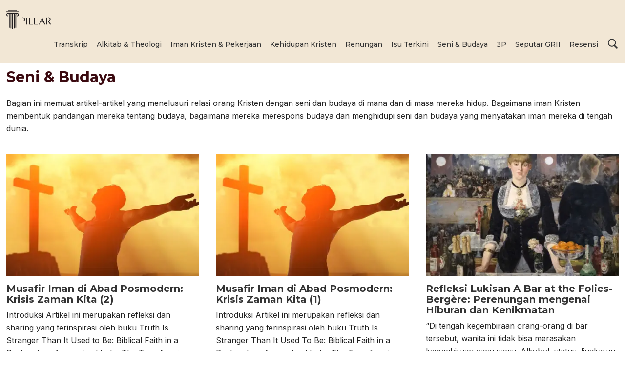

--- FILE ---
content_type: text/html; charset=UTF-8
request_url: https://www.buletinpillar.org/seni-budaya
body_size: 30838
content:
<!DOCTYPE html>
<html lang="id">
<head>
<meta charset="UTF-8">
<link rel="profile" href="http://gmpg.org/xfn/11">
<title>Seni &amp; Budaya &#8211; Buletin PILLAR</title>
	<style>img:is([sizes="auto" i], [sizes^="auto," i]) { contain-intrinsic-size: 3000px 1500px }</style>
	<meta name="viewport" content="width=device-width" />
<meta name="generator" content="WordPress 6.8.3" />
<meta name="robots" content="index, follow, max-snippet:-1, max-image-preview:large, max-video-preview:-1">
<link rel="canonical" href="https://www.buletinpillar.org/seni-budaya">
<meta property="og:url" content="https://www.buletinpillar.org/seni-budaya">
<meta property="og:site_name" content="Buletin PILLAR">
<meta property="og:locale" content="id_ID">
<meta property="og:type" content="object">
<meta property="og:title" content="Seni &amp; Budaya - Buletin PILLAR">
<meta property="og:description" content="Bagian ini memuat artikel-artikel yang menelusuri relasi orang Kristen dengan seni dan budaya di mana dan di masa mereka hidup. Bagaimana iman Kristen membentuk pandangan mereka tentang budaya, bagaimana mereka merespons budaya dan menghidupi seni dan budaya yang menyatakan iman mereka di tengah dunia. - Buletin PILLAR">
<meta name="twitter:card" content="summary">
<meta name="twitter:title" content="Seni &amp; Budaya - Buletin PILLAR">
<meta name="twitter:description" content="Bagian ini memuat artikel-artikel yang menelusuri relasi orang Kristen dengan seni dan budaya di mana dan di masa mereka hidup. Bagaimana iman Kristen membentuk pandangan mereka tentang budaya, bagaimana mereka merespons budaya dan menghidupi seni dan budaya yang menyatakan iman mereka di tengah dunia. - Buletin PILLAR">
<link rel='dns-prefetch' href='//static.addtoany.com' />
<link rel='dns-prefetch' href='//www.googletagmanager.com' />
<link rel='dns-prefetch' href='//stats.wp.com' />
<link rel='preconnect' href='//i0.wp.com' />
<link rel='preconnect' href='//c0.wp.com' />
<link rel="alternate" type="application/rss+xml" title="Buletin PILLAR &raquo; Feed" href="https://www.buletinpillar.org/feed" />
<link rel="alternate" type="application/rss+xml" title="Buletin PILLAR &raquo; Umpan Komentar" href="https://www.buletinpillar.org/comments/feed" />
<link rel="alternate" type="application/rss+xml" title="Buletin PILLAR &raquo; Seni &amp; Budaya Umpan Kategori" href="https://www.buletinpillar.org/seni-budaya/feed" />
<script type="text/javascript">
/* <![CDATA[ */
window._wpemojiSettings = {"baseUrl":"https:\/\/s.w.org\/images\/core\/emoji\/16.0.1\/72x72\/","ext":".png","svgUrl":"https:\/\/s.w.org\/images\/core\/emoji\/16.0.1\/svg\/","svgExt":".svg","source":{"concatemoji":"https:\/\/www.buletinpillar.org\/wp-includes\/js\/wp-emoji-release.min.js?ver=6.8.3"}};
/*! This file is auto-generated */
!function(s,n){var o,i,e;function c(e){try{var t={supportTests:e,timestamp:(new Date).valueOf()};sessionStorage.setItem(o,JSON.stringify(t))}catch(e){}}function p(e,t,n){e.clearRect(0,0,e.canvas.width,e.canvas.height),e.fillText(t,0,0);var t=new Uint32Array(e.getImageData(0,0,e.canvas.width,e.canvas.height).data),a=(e.clearRect(0,0,e.canvas.width,e.canvas.height),e.fillText(n,0,0),new Uint32Array(e.getImageData(0,0,e.canvas.width,e.canvas.height).data));return t.every(function(e,t){return e===a[t]})}function u(e,t){e.clearRect(0,0,e.canvas.width,e.canvas.height),e.fillText(t,0,0);for(var n=e.getImageData(16,16,1,1),a=0;a<n.data.length;a++)if(0!==n.data[a])return!1;return!0}function f(e,t,n,a){switch(t){case"flag":return n(e,"\ud83c\udff3\ufe0f\u200d\u26a7\ufe0f","\ud83c\udff3\ufe0f\u200b\u26a7\ufe0f")?!1:!n(e,"\ud83c\udde8\ud83c\uddf6","\ud83c\udde8\u200b\ud83c\uddf6")&&!n(e,"\ud83c\udff4\udb40\udc67\udb40\udc62\udb40\udc65\udb40\udc6e\udb40\udc67\udb40\udc7f","\ud83c\udff4\u200b\udb40\udc67\u200b\udb40\udc62\u200b\udb40\udc65\u200b\udb40\udc6e\u200b\udb40\udc67\u200b\udb40\udc7f");case"emoji":return!a(e,"\ud83e\udedf")}return!1}function g(e,t,n,a){var r="undefined"!=typeof WorkerGlobalScope&&self instanceof WorkerGlobalScope?new OffscreenCanvas(300,150):s.createElement("canvas"),o=r.getContext("2d",{willReadFrequently:!0}),i=(o.textBaseline="top",o.font="600 32px Arial",{});return e.forEach(function(e){i[e]=t(o,e,n,a)}),i}function t(e){var t=s.createElement("script");t.src=e,t.defer=!0,s.head.appendChild(t)}"undefined"!=typeof Promise&&(o="wpEmojiSettingsSupports",i=["flag","emoji"],n.supports={everything:!0,everythingExceptFlag:!0},e=new Promise(function(e){s.addEventListener("DOMContentLoaded",e,{once:!0})}),new Promise(function(t){var n=function(){try{var e=JSON.parse(sessionStorage.getItem(o));if("object"==typeof e&&"number"==typeof e.timestamp&&(new Date).valueOf()<e.timestamp+604800&&"object"==typeof e.supportTests)return e.supportTests}catch(e){}return null}();if(!n){if("undefined"!=typeof Worker&&"undefined"!=typeof OffscreenCanvas&&"undefined"!=typeof URL&&URL.createObjectURL&&"undefined"!=typeof Blob)try{var e="postMessage("+g.toString()+"("+[JSON.stringify(i),f.toString(),p.toString(),u.toString()].join(",")+"));",a=new Blob([e],{type:"text/javascript"}),r=new Worker(URL.createObjectURL(a),{name:"wpTestEmojiSupports"});return void(r.onmessage=function(e){c(n=e.data),r.terminate(),t(n)})}catch(e){}c(n=g(i,f,p,u))}t(n)}).then(function(e){for(var t in e)n.supports[t]=e[t],n.supports.everything=n.supports.everything&&n.supports[t],"flag"!==t&&(n.supports.everythingExceptFlag=n.supports.everythingExceptFlag&&n.supports[t]);n.supports.everythingExceptFlag=n.supports.everythingExceptFlag&&!n.supports.flag,n.DOMReady=!1,n.readyCallback=function(){n.DOMReady=!0}}).then(function(){return e}).then(function(){var e;n.supports.everything||(n.readyCallback(),(e=n.source||{}).concatemoji?t(e.concatemoji):e.wpemoji&&e.twemoji&&(t(e.twemoji),t(e.wpemoji)))}))}((window,document),window._wpemojiSettings);
/* ]]> */
</script>
<style id='wp-emoji-styles-inline-css' type='text/css'>

	img.wp-smiley, img.emoji {
		display: inline !important;
		border: none !important;
		box-shadow: none !important;
		height: 1em !important;
		width: 1em !important;
		margin: 0 0.07em !important;
		vertical-align: -0.1em !important;
		background: none !important;
		padding: 0 !important;
	}
</style>
<link rel='stylesheet' id='wp-block-library-css' href='https://c0.wp.com/c/6.8.3/wp-includes/css/dist/block-library/style.min.css' type='text/css' media='all' />
<style id='classic-theme-styles-inline-css' type='text/css'>
/*! This file is auto-generated */
.wp-block-button__link{color:#fff;background-color:#32373c;border-radius:9999px;box-shadow:none;text-decoration:none;padding:calc(.667em + 2px) calc(1.333em + 2px);font-size:1.125em}.wp-block-file__button{background:#32373c;color:#fff;text-decoration:none}
</style>
<link rel='stylesheet' id='mediaelement-css' href='https://c0.wp.com/c/6.8.3/wp-includes/js/mediaelement/mediaelementplayer-legacy.min.css' type='text/css' media='all' />
<link rel='stylesheet' id='wp-mediaelement-css' href='https://c0.wp.com/c/6.8.3/wp-includes/js/mediaelement/wp-mediaelement.min.css' type='text/css' media='all' />
<style id='jetpack-sharing-buttons-style-inline-css' type='text/css'>
.jetpack-sharing-buttons__services-list{display:flex;flex-direction:row;flex-wrap:wrap;gap:0;list-style-type:none;margin:5px;padding:0}.jetpack-sharing-buttons__services-list.has-small-icon-size{font-size:12px}.jetpack-sharing-buttons__services-list.has-normal-icon-size{font-size:16px}.jetpack-sharing-buttons__services-list.has-large-icon-size{font-size:24px}.jetpack-sharing-buttons__services-list.has-huge-icon-size{font-size:36px}@media print{.jetpack-sharing-buttons__services-list{display:none!important}}.editor-styles-wrapper .wp-block-jetpack-sharing-buttons{gap:0;padding-inline-start:0}ul.jetpack-sharing-buttons__services-list.has-background{padding:1.25em 2.375em}
</style>
<style id='wpseopress-local-business-style-inline-css' type='text/css'>
span.wp-block-wpseopress-local-business-field{margin-right:8px}

</style>
<style id='wpseopress-table-of-contents-style-inline-css' type='text/css'>
.wp-block-wpseopress-table-of-contents li.active>a{font-weight:bold}

</style>
<style id='global-styles-inline-css' type='text/css'>
:root{--wp--preset--aspect-ratio--square: 1;--wp--preset--aspect-ratio--4-3: 4/3;--wp--preset--aspect-ratio--3-4: 3/4;--wp--preset--aspect-ratio--3-2: 3/2;--wp--preset--aspect-ratio--2-3: 2/3;--wp--preset--aspect-ratio--16-9: 16/9;--wp--preset--aspect-ratio--9-16: 9/16;--wp--preset--color--black: #000000;--wp--preset--color--cyan-bluish-gray: #abb8c3;--wp--preset--color--white: #ffffff;--wp--preset--color--pale-pink: #f78da7;--wp--preset--color--vivid-red: #cf2e2e;--wp--preset--color--luminous-vivid-orange: #ff6900;--wp--preset--color--luminous-vivid-amber: #fcb900;--wp--preset--color--light-green-cyan: #7bdcb5;--wp--preset--color--vivid-green-cyan: #00d084;--wp--preset--color--pale-cyan-blue: #8ed1fc;--wp--preset--color--vivid-cyan-blue: #0693e3;--wp--preset--color--vivid-purple: #9b51e0;--wp--preset--gradient--vivid-cyan-blue-to-vivid-purple: linear-gradient(135deg,rgba(6,147,227,1) 0%,rgb(155,81,224) 100%);--wp--preset--gradient--light-green-cyan-to-vivid-green-cyan: linear-gradient(135deg,rgb(122,220,180) 0%,rgb(0,208,130) 100%);--wp--preset--gradient--luminous-vivid-amber-to-luminous-vivid-orange: linear-gradient(135deg,rgba(252,185,0,1) 0%,rgba(255,105,0,1) 100%);--wp--preset--gradient--luminous-vivid-orange-to-vivid-red: linear-gradient(135deg,rgba(255,105,0,1) 0%,rgb(207,46,46) 100%);--wp--preset--gradient--very-light-gray-to-cyan-bluish-gray: linear-gradient(135deg,rgb(238,238,238) 0%,rgb(169,184,195) 100%);--wp--preset--gradient--cool-to-warm-spectrum: linear-gradient(135deg,rgb(74,234,220) 0%,rgb(151,120,209) 20%,rgb(207,42,186) 40%,rgb(238,44,130) 60%,rgb(251,105,98) 80%,rgb(254,248,76) 100%);--wp--preset--gradient--blush-light-purple: linear-gradient(135deg,rgb(255,206,236) 0%,rgb(152,150,240) 100%);--wp--preset--gradient--blush-bordeaux: linear-gradient(135deg,rgb(254,205,165) 0%,rgb(254,45,45) 50%,rgb(107,0,62) 100%);--wp--preset--gradient--luminous-dusk: linear-gradient(135deg,rgb(255,203,112) 0%,rgb(199,81,192) 50%,rgb(65,88,208) 100%);--wp--preset--gradient--pale-ocean: linear-gradient(135deg,rgb(255,245,203) 0%,rgb(182,227,212) 50%,rgb(51,167,181) 100%);--wp--preset--gradient--electric-grass: linear-gradient(135deg,rgb(202,248,128) 0%,rgb(113,206,126) 100%);--wp--preset--gradient--midnight: linear-gradient(135deg,rgb(2,3,129) 0%,rgb(40,116,252) 100%);--wp--preset--font-size--small: 13px;--wp--preset--font-size--medium: 20px;--wp--preset--font-size--large: 36px;--wp--preset--font-size--x-large: 42px;--wp--preset--spacing--20: 0.44rem;--wp--preset--spacing--30: 0.67rem;--wp--preset--spacing--40: 1rem;--wp--preset--spacing--50: 1.5rem;--wp--preset--spacing--60: 2.25rem;--wp--preset--spacing--70: 3.38rem;--wp--preset--spacing--80: 5.06rem;--wp--preset--shadow--natural: 6px 6px 9px rgba(0, 0, 0, 0.2);--wp--preset--shadow--deep: 12px 12px 50px rgba(0, 0, 0, 0.4);--wp--preset--shadow--sharp: 6px 6px 0px rgba(0, 0, 0, 0.2);--wp--preset--shadow--outlined: 6px 6px 0px -3px rgba(255, 255, 255, 1), 6px 6px rgba(0, 0, 0, 1);--wp--preset--shadow--crisp: 6px 6px 0px rgba(0, 0, 0, 1);}:where(.is-layout-flex){gap: 0.5em;}:where(.is-layout-grid){gap: 0.5em;}body .is-layout-flex{display: flex;}.is-layout-flex{flex-wrap: wrap;align-items: center;}.is-layout-flex > :is(*, div){margin: 0;}body .is-layout-grid{display: grid;}.is-layout-grid > :is(*, div){margin: 0;}:where(.wp-block-columns.is-layout-flex){gap: 2em;}:where(.wp-block-columns.is-layout-grid){gap: 2em;}:where(.wp-block-post-template.is-layout-flex){gap: 1.25em;}:where(.wp-block-post-template.is-layout-grid){gap: 1.25em;}.has-black-color{color: var(--wp--preset--color--black) !important;}.has-cyan-bluish-gray-color{color: var(--wp--preset--color--cyan-bluish-gray) !important;}.has-white-color{color: var(--wp--preset--color--white) !important;}.has-pale-pink-color{color: var(--wp--preset--color--pale-pink) !important;}.has-vivid-red-color{color: var(--wp--preset--color--vivid-red) !important;}.has-luminous-vivid-orange-color{color: var(--wp--preset--color--luminous-vivid-orange) !important;}.has-luminous-vivid-amber-color{color: var(--wp--preset--color--luminous-vivid-amber) !important;}.has-light-green-cyan-color{color: var(--wp--preset--color--light-green-cyan) !important;}.has-vivid-green-cyan-color{color: var(--wp--preset--color--vivid-green-cyan) !important;}.has-pale-cyan-blue-color{color: var(--wp--preset--color--pale-cyan-blue) !important;}.has-vivid-cyan-blue-color{color: var(--wp--preset--color--vivid-cyan-blue) !important;}.has-vivid-purple-color{color: var(--wp--preset--color--vivid-purple) !important;}.has-black-background-color{background-color: var(--wp--preset--color--black) !important;}.has-cyan-bluish-gray-background-color{background-color: var(--wp--preset--color--cyan-bluish-gray) !important;}.has-white-background-color{background-color: var(--wp--preset--color--white) !important;}.has-pale-pink-background-color{background-color: var(--wp--preset--color--pale-pink) !important;}.has-vivid-red-background-color{background-color: var(--wp--preset--color--vivid-red) !important;}.has-luminous-vivid-orange-background-color{background-color: var(--wp--preset--color--luminous-vivid-orange) !important;}.has-luminous-vivid-amber-background-color{background-color: var(--wp--preset--color--luminous-vivid-amber) !important;}.has-light-green-cyan-background-color{background-color: var(--wp--preset--color--light-green-cyan) !important;}.has-vivid-green-cyan-background-color{background-color: var(--wp--preset--color--vivid-green-cyan) !important;}.has-pale-cyan-blue-background-color{background-color: var(--wp--preset--color--pale-cyan-blue) !important;}.has-vivid-cyan-blue-background-color{background-color: var(--wp--preset--color--vivid-cyan-blue) !important;}.has-vivid-purple-background-color{background-color: var(--wp--preset--color--vivid-purple) !important;}.has-black-border-color{border-color: var(--wp--preset--color--black) !important;}.has-cyan-bluish-gray-border-color{border-color: var(--wp--preset--color--cyan-bluish-gray) !important;}.has-white-border-color{border-color: var(--wp--preset--color--white) !important;}.has-pale-pink-border-color{border-color: var(--wp--preset--color--pale-pink) !important;}.has-vivid-red-border-color{border-color: var(--wp--preset--color--vivid-red) !important;}.has-luminous-vivid-orange-border-color{border-color: var(--wp--preset--color--luminous-vivid-orange) !important;}.has-luminous-vivid-amber-border-color{border-color: var(--wp--preset--color--luminous-vivid-amber) !important;}.has-light-green-cyan-border-color{border-color: var(--wp--preset--color--light-green-cyan) !important;}.has-vivid-green-cyan-border-color{border-color: var(--wp--preset--color--vivid-green-cyan) !important;}.has-pale-cyan-blue-border-color{border-color: var(--wp--preset--color--pale-cyan-blue) !important;}.has-vivid-cyan-blue-border-color{border-color: var(--wp--preset--color--vivid-cyan-blue) !important;}.has-vivid-purple-border-color{border-color: var(--wp--preset--color--vivid-purple) !important;}.has-vivid-cyan-blue-to-vivid-purple-gradient-background{background: var(--wp--preset--gradient--vivid-cyan-blue-to-vivid-purple) !important;}.has-light-green-cyan-to-vivid-green-cyan-gradient-background{background: var(--wp--preset--gradient--light-green-cyan-to-vivid-green-cyan) !important;}.has-luminous-vivid-amber-to-luminous-vivid-orange-gradient-background{background: var(--wp--preset--gradient--luminous-vivid-amber-to-luminous-vivid-orange) !important;}.has-luminous-vivid-orange-to-vivid-red-gradient-background{background: var(--wp--preset--gradient--luminous-vivid-orange-to-vivid-red) !important;}.has-very-light-gray-to-cyan-bluish-gray-gradient-background{background: var(--wp--preset--gradient--very-light-gray-to-cyan-bluish-gray) !important;}.has-cool-to-warm-spectrum-gradient-background{background: var(--wp--preset--gradient--cool-to-warm-spectrum) !important;}.has-blush-light-purple-gradient-background{background: var(--wp--preset--gradient--blush-light-purple) !important;}.has-blush-bordeaux-gradient-background{background: var(--wp--preset--gradient--blush-bordeaux) !important;}.has-luminous-dusk-gradient-background{background: var(--wp--preset--gradient--luminous-dusk) !important;}.has-pale-ocean-gradient-background{background: var(--wp--preset--gradient--pale-ocean) !important;}.has-electric-grass-gradient-background{background: var(--wp--preset--gradient--electric-grass) !important;}.has-midnight-gradient-background{background: var(--wp--preset--gradient--midnight) !important;}.has-small-font-size{font-size: var(--wp--preset--font-size--small) !important;}.has-medium-font-size{font-size: var(--wp--preset--font-size--medium) !important;}.has-large-font-size{font-size: var(--wp--preset--font-size--large) !important;}.has-x-large-font-size{font-size: var(--wp--preset--font-size--x-large) !important;}
:where(.wp-block-post-template.is-layout-flex){gap: 1.25em;}:where(.wp-block-post-template.is-layout-grid){gap: 1.25em;}
:where(.wp-block-columns.is-layout-flex){gap: 2em;}:where(.wp-block-columns.is-layout-grid){gap: 2em;}
:root :where(.wp-block-pullquote){font-size: 1.5em;line-height: 1.6;}
</style>
<link rel='stylesheet' id='omega-style-css' href='https://www.buletinpillar.org/wp-content/themes/buletinpillar/style.css?ver=6.8.3' type='text/css' media='all' />
<link rel='stylesheet' id='addtoany-css' href='https://www.buletinpillar.org/wp-content/plugins/add-to-any/addtoany.min.css?ver=1.16' type='text/css' media='all' />
<script type="text/javascript" id="addtoany-core-js-before">
/* <![CDATA[ */
window.a2a_config=window.a2a_config||{};a2a_config.callbacks=[];a2a_config.overlays=[];a2a_config.templates={};a2a_localize = {
	Share: "Share",
	Save: "Save",
	Subscribe: "Subscribe",
	Email: "Email",
	Bookmark: "Bookmark",
	ShowAll: "Show all",
	ShowLess: "Show less",
	FindServices: "Find service(s)",
	FindAnyServiceToAddTo: "Instantly find any service to add to",
	PoweredBy: "Powered by",
	ShareViaEmail: "Share via email",
	SubscribeViaEmail: "Subscribe via email",
	BookmarkInYourBrowser: "Bookmark in your browser",
	BookmarkInstructions: "Press Ctrl+D or \u2318+D to bookmark this page",
	AddToYourFavorites: "Add to your favorites",
	SendFromWebOrProgram: "Send from any email address or email program",
	EmailProgram: "Email program",
	More: "More&#8230;",
	ThanksForSharing: "Thanks for sharing!",
	ThanksForFollowing: "Thanks for following!"
};

a2a_config.icon_color="transparent";
/* ]]> */
</script>
<script type="text/javascript" defer src="https://static.addtoany.com/menu/page.js" id="addtoany-core-js"></script>
<script type="text/javascript" src="https://c0.wp.com/c/6.8.3/wp-includes/js/jquery/jquery.min.js" id="jquery-core-js"></script>
<script type="text/javascript" src="https://c0.wp.com/c/6.8.3/wp-includes/js/jquery/jquery-migrate.min.js" id="jquery-migrate-js"></script>
<script type="text/javascript" defer src="https://www.buletinpillar.org/wp-content/plugins/add-to-any/addtoany.min.js?ver=1.1" id="addtoany-jquery-js"></script>
<script type="text/javascript" src="https://www.buletinpillar.org/wp-content/themes/buletinpillar/js/parallax.js?ver=6.8.3" id="composer-parallax-js"></script>
<script type="text/javascript" src="https://www.buletinpillar.org/wp-content/themes/buletinpillar/js/init.js?ver=6.8.3" id="composer-init-js"></script>

<!-- Potongan tag Google (gtag.js) ditambahkan oleh Site Kit -->
<!-- Snippet Google Analytics telah ditambahkan oleh Site Kit -->
<script type="text/javascript" src="https://www.googletagmanager.com/gtag/js?id=G-KLN4P5JKLM" id="google_gtagjs-js" async></script>
<script type="text/javascript" id="google_gtagjs-js-after">
/* <![CDATA[ */
window.dataLayer = window.dataLayer || [];function gtag(){dataLayer.push(arguments);}
gtag("set","linker",{"domains":["www.buletinpillar.org"]});
gtag("js", new Date());
gtag("set", "developer_id.dZTNiMT", true);
gtag("config", "G-KLN4P5JKLM");
/* ]]> */
</script>
<link rel="next" href="https://www.buletinpillar.org/seni-budaya/page/2"><link rel="https://api.w.org/" href="https://www.buletinpillar.org/wp-json/" /><link rel="alternate" title="JSON" type="application/json" href="https://www.buletinpillar.org/wp-json/wp/v2/categories/316" /><meta name="generator" content="Site Kit by Google 1.165.0" /><script type="text/javascript">//<![CDATA[
  function external_links_in_new_windows_loop() {
    if (!document.links) {
      document.links = document.getElementsByTagName('a');
    }
    var change_link = false;
    var force = '';
    var ignore = '';

    for (var t=0; t<document.links.length; t++) {
      var all_links = document.links[t];
      change_link = false;
      
      if(document.links[t].hasAttribute('onClick') == false) {
        // forced if the address starts with http (or also https), but does not link to the current domain
        if(all_links.href.search(/^http/) != -1 && all_links.href.search('www.buletinpillar.org') == -1 && all_links.href.search(/^#/) == -1) {
          // console.log('Changed ' + all_links.href);
          change_link = true;
        }
          
        if(force != '' && all_links.href.search(force) != -1) {
          // forced
          // console.log('force ' + all_links.href);
          change_link = true;
        }
        
        if(ignore != '' && all_links.href.search(ignore) != -1) {
          // console.log('ignore ' + all_links.href);
          // ignored
          change_link = false;
        }

        if(change_link == true) {
          // console.log('Changed ' + all_links.href);
          document.links[t].setAttribute('onClick', 'javascript:window.open(\'' + all_links.href.replace(/'/g, '') + '\', \'_blank\', \'noopener\'); return false;');
          document.links[t].removeAttribute('target');
        }
      }
    }
  }
  
  // Load
  function external_links_in_new_windows_load(func)
  {  
    var oldonload = window.onload;
    if (typeof window.onload != 'function'){
      window.onload = func;
    } else {
      window.onload = function(){
        oldonload();
        func();
      }
    }
  }

  external_links_in_new_windows_load(external_links_in_new_windows_loop);
  //]]></script>

	<style>img#wpstats{display:none}</style>
				<!-- HappyForms global container -->
		<script type="text/javascript">HappyForms = {};</script>
		<!-- End of HappyForms global container -->
			<!--[if lt IE 9]>
	<script src="https://www.buletinpillar.org/wp-content/themes/omega/js/html5.js" type="text/javascript"></script>
	<![endif]-->

<style type="text/css" id="custom-css">.singular-page-2477 #content a {text-decoration:none}

.site-title a img {
    margin: 5px 0;
    height: 40px;
}

button.tts__listent_content {
    height: auto  !important;
    font-size: 18px !important;
    padding: 16px !important;
    font-weight: 700;
}

.a2a_floating_style, .a2a_overlay_style {
    padding: 4px 6px 4px 4px !important;
}

@media only screen and (max-width: 1024px) {
.site-title a img {
    margin: 2px 0;
    height: 37px;
}
.a2a_floating_style, .a2a_overlay_style {
   padding:  4px 2px 4px 0px !important;
}
.a2a_vertical_style:not(.a2a_flex_style) a {
    padding: 0 !important;
}
}



@media only screen and (max-width: 768px) {
.a2a_button_whatsapp,
.a2a_button_telegram,
.a2a_button_facebook,
.a2a_button_twitter,
.a2a_button_email {
display:none !important;
}
}</style>
<link rel="shortcut icon" href="https://www.buletinpillar.org/wp-content/uploads/2022/09/favicon-pillar.png"/>

<script>
(function(c,l,a,r,i,t,y){
            c[a]=c[a]||function(){(c[a].q=c[a].q||[]).push(arguments)};
            t=l.createElement(r);t.async=1;t.src="https://www.clarity.ms/tag/"+i+"?ref=seopress";
            y=l.getElementsByTagName(r)[0];y.parentNode.insertBefore(t,y);
        })(window, document, "clarity", "script", "dsk4jv74z2");window.clarity('consent', false);</script>
<style id='custom-css-pro'>.parsley-errors-list {
  font-size: 1.5rem !important;
  line-height: 2em !important;
}</style></head>
<body class="wordpress ltr child-theme y2025 m11 d11 h02 tuesday logged-out custom-header plural archive taxonomy taxonomy-category taxonomy-category-seni-budaya group-blog" dir="ltr" itemscope="itemscope" itemtype="http://schema.org/WebPage">
	<div class="searchwrap">
	<svg fill="#fff" class="search-close" xmlns="http://www.w3.org/2000/svg" width="24" height="24" viewBox="0 0 24 24"><path class="fill" d="M23.954 21.03l-9.184-9.095 9.092-9.174-2.832-2.807-9.09 9.179-9.176-9.088-2.81 2.81 9.186 9.105-9.095 9.184 2.81 2.81 9.112-9.192 9.18 9.1z"/></svg>
		<form role="search" method="get" class="search-form" action="https://www.buletinpillar.org/">	
			<input id="keyword" type="search" class="search-field" placeholder="Cari artikel..." value="" name="s" data-swplive="true" title=""><input type="submit" class="search-submit" value="Cari">
		</form>
	</div>
<div class="site-container">
	<header id="header" class="site-header" role="banner" itemscope="itemscope" itemtype="http://schema.org/WPHeader"><div class="wrap"><div class="title-area"><div itemscope itemtype="http://schema.org/Organization" class="site-title"><a itemprop="url" href="https://www.buletinpillar.org" title="Buletin PILLAR" rel="home"><img itemprop="logo" alt="Buletin PILLAR" src="https://www.buletinpillar.org/wp-content/themes/buletinpillar/images/buletinpillar.svg"/></a></div></div><nav id="navigation" class="nav-primary" role="navigation" itemscope="itemscope" itemtype="http://schema.org/SiteNavigationElement">	
	<div class="wrap"><a href="#" id="menu-icon" class="menu-icon"><span></span></a><span class="mobile search"><svg class="b" fill="#333" xmlns="http://www.w3.org/2000/svg" viewBox="0 0 50 50" width="24px" height="24px"><path class="b" d="M 21 3 C 11.601563 3 4 10.601563 4 20 C 4 29.398438 11.601563 37 21 37 C 24.355469 37 27.460938 36.015625 30.09375 34.34375 L 42.375 46.625 L 46.625 42.375 L 34.5 30.28125 C 36.679688 27.421875 38 23.878906 38 20 C 38 10.601563 30.398438 3 21 3 Z M 21 7 C 28.199219 7 34 12.800781 34 20 C 34 27.199219 28.199219 33 21 33 C 13.800781 33 8 27.199219 8 20 C 8 12.800781 13.800781 7 21 7 Z"></path></svg></span>
<ul id="menu-header" class="menu omega-nav-menu menu-primary"><li id="menu-item-2469" class="menu-item menu-item-type-taxonomy menu-item-object-category first menu-item-2469"><a href="https://www.buletinpillar.org/transkrip">Transkrip</a></li>
<li id="menu-item-2625" class="menu-item menu-item-type-taxonomy menu-item-object-category menu-item-2625"><a href="https://www.buletinpillar.org/alkitab-theologi">Alkitab &amp; Theologi</a></li>
<li id="menu-item-2626" class="menu-item menu-item-type-taxonomy menu-item-object-category menu-item-2626"><a href="https://www.buletinpillar.org/iman-kristen-pekerjaan">Iman Kristen &amp; Pekerjaan</a></li>
<li id="menu-item-2724" class="menu-item menu-item-type-taxonomy menu-item-object-category menu-item-2724"><a href="https://www.buletinpillar.org/kehidupan-kristen">Kehidupan Kristen</a></li>
<li id="menu-item-3111" class="menu-item menu-item-type-taxonomy menu-item-object-category menu-item-3111"><a href="https://www.buletinpillar.org/renungan">Renungan</a></li>
<li id="menu-item-2627" class="menu-item menu-item-type-taxonomy menu-item-object-category menu-item-2627"><a href="https://www.buletinpillar.org/isu-terkini">Isu Terkini</a></li>
<li id="menu-item-2666" class="menu-item menu-item-type-taxonomy menu-item-object-category current-menu-item menu-item-2666"><a href="https://www.buletinpillar.org/seni-budaya" aria-current="page">Seni &amp; Budaya</a></li>
<li id="menu-item-12987" class="menu-item menu-item-type-taxonomy menu-item-object-category menu-item-12987"><a href="https://www.buletinpillar.org/3p">3P</a></li>
<li id="menu-item-2474" class="menu-item menu-item-type-taxonomy menu-item-object-category menu-item-2474"><a href="https://www.buletinpillar.org/seputar-grii">Seputar GRII</a></li>
<li id="menu-item-2759" class="menu-item menu-item-type-taxonomy menu-item-object-category menu-item-2759"><a href="https://www.buletinpillar.org/resensi">Resensi</a></li>
<li id="menu-item-2665" class="search menu-item menu-item-type-custom menu-item-object-custom last menu-item-2665"><a href="#"><svg class="b" fill="#333" xmlns="http://www.w3.org/2000/svg" viewBox="0 0 50 50" width="24px" height="24px"><path class="b" d="M 21 3 C 11.601563 3 4 10.601563 4 20 C 4 29.398438 11.601563 37 21 37 C 24.355469 37 27.460938 36.015625 30.09375 34.34375 L 42.375 46.625 L 46.625 42.375 L 34.5 30.28125 C 36.679688 27.421875 38 23.878906 38 20 C 38 10.601563 30.398438 3 21 3 Z M 21 7 C 28.199219 7 34 12.800781 34 20 C 34 27.199219 28.199219 33 21 33 C 13.800781 33 8 27.199219 8 20 C 8 12.800781 13.800781 7 21 7 Z"></path></svg></a></li>
</ul></div></nav><!-- .nav-primary --></div></header><!-- .site-header -->	<div class="site-inner">
		<div class="wrap">	<main  class="content" id="content" role="main" itemprop="mainEntityOfPage" itemscope="itemscope" itemtype="http://schema.org/Blog">
					<h1 class="archive-title">
				Seni &amp; Budaya			</h1>
			<div class="taxonomy-description"><p>Bagian ini memuat artikel-artikel yang menelusuri relasi orang Kristen dengan seni dan budaya di mana dan di masa mereka hidup. Bagaimana iman Kristen membentuk pandangan mereka tentang budaya, bagaimana mereka merespons budaya dan menghidupi seni dan budaya yang menyatakan iman mereka di tengah dunia.</p>
</div>
	<div class="grid">		<article id="post-7826" class="entry post publish author-andrian post-7826 format-standard has-post-thumbnail category-seni-budaya post_tag-krisis-zaman post_tag-modernitas post_tag-posmodern post_tag-postmodern post_tag-truth-is-stranger-than-it-used-to-be-biblical-faith-in-a-postmodern-age post_tag-worldview Penulis-elya-kurniawan-wibowo" itemscope="itemscope" itemtype="http://schema.org/BlogPosting" itemprop="blogPost"><div class="entry-wrap">
			<a href="https://www.buletinpillar.org/seni-budaya/musafir-iman-di-abad-posmodern-krisis-zaman-kita-2" title="Musafir Iman di Abad Posmodern: Krisis Zaman Kita (2)"><img width="445" height="280" src="https://i0.wp.com/www.buletinpillar.org/wp-content/uploads/2024/08/Musafir-Iman.jpg?resize=445%2C280&amp;ssl=1" class="home-featured wp-post-image" alt="Musafir Iman" decoding="async" fetchpriority="high" srcset="https://i0.wp.com/www.buletinpillar.org/wp-content/uploads/2024/08/Musafir-Iman.jpg?resize=445%2C280&amp;ssl=1 445w, https://i0.wp.com/www.buletinpillar.org/wp-content/uploads/2024/08/Musafir-Iman.jpg?zoom=2&amp;resize=445%2C280&amp;ssl=1 890w" sizes="(max-width: 445px) 100vw, 445px" data-attachment-id="7262" data-permalink="https://www.buletinpillar.org/seni-budaya/musafir-iman-di-abad-posmodern-krisis-zaman-kita-1/attachment/untitled-design-1-86" data-orig-file="https://i0.wp.com/www.buletinpillar.org/wp-content/uploads/2024/08/Musafir-Iman.jpg?fit=910%2C512&amp;ssl=1" data-orig-size="910,512" data-comments-opened="0" data-image-meta="{&quot;aperture&quot;:&quot;0&quot;,&quot;credit&quot;:&quot;Heryanto Tjandra&quot;,&quot;camera&quot;:&quot;&quot;,&quot;caption&quot;:&quot;&quot;,&quot;created_timestamp&quot;:&quot;0&quot;,&quot;copyright&quot;:&quot;&quot;,&quot;focal_length&quot;:&quot;0&quot;,&quot;iso&quot;:&quot;0&quot;,&quot;shutter_speed&quot;:&quot;0&quot;,&quot;title&quot;:&quot;Untitled design - 1&quot;,&quot;orientation&quot;:&quot;1&quot;}" data-image-title="Musafir Iman" data-image-description="&lt;p&gt;Musafir Iman&lt;/p&gt;
" data-image-caption="&lt;p&gt;Musafir Iman&lt;/p&gt;
" data-medium-file="https://i0.wp.com/www.buletinpillar.org/wp-content/uploads/2024/08/Musafir-Iman.jpg?fit=300%2C169&amp;ssl=1" data-large-file="https://i0.wp.com/www.buletinpillar.org/wp-content/uploads/2024/08/Musafir-Iman.jpg?fit=700%2C394&amp;ssl=1" /></a><header class="entry-header">	<h2 class="entry-title" itemprop="headline"><a href="https://www.buletinpillar.org/seni-budaya/musafir-iman-di-abad-posmodern-krisis-zaman-kita-2" rel="bookmark">Musafir Iman di Abad Posmodern: Krisis Zaman Kita (2)</a></h2>
</header><!-- .entry-header -->		
	<div class="entry-summary" itemprop="description">
<p>Introduksi



Artikel ini merupakan refleksi dan sharing yang terinspirasi oleh buku Truth Is Stranger Than It Used to Be: Biblical Faith in a Postmodern Age, sekuel buku The Transforming Vision: Shaping a Christian Worldview, karya&nbsp; J. Richard Middleton dan Brian Walsh. Refleksi dan sharing ini dilakukan bersama para Pemuda GRII BSD di bulan <span class="more"><a class="more-link" href="https://www.buletinpillar.org/seni-budaya/musafir-iman-di-abad-posmodern-krisis-zaman-kita-2">...selengkapnya</a></span></p>	
	</div>
<footer class="entry-footer"><div class="entry-meta">
	<span class="entry-terms category" itemprop="articleSection"><a href="https://www.buletinpillar.org/seni-budaya" rel="tag">Seni &amp; Budaya</a></span>		<span class="entry-author" itemprop="author" itemscope="itemscope" itemtype="http://schema.org/Person">-  
		<a href="https://www.buletinpillar.org/penulis/elya-kurniawan-wibowo">Elya Kurniawan Wibowo</a> </span>	
		<span class="readtime">11 min read</span>
							
</div></footer>		</div></article>				
			<article id="post-7259" class="entry post publish author-heryanto post-7259 format-standard has-post-thumbnail category-seni-budaya post_tag-krisis-zaman post_tag-modernitas post_tag-posmodern post_tag-postmodern post_tag-truth-is-stranger-than-it-used-to-be-biblical-faith-in-a-postmodern-age post_tag-worldview Penulis-elya-kurniawan-wibowo" itemscope="itemscope" itemtype="http://schema.org/BlogPosting" itemprop="blogPost"><div class="entry-wrap">
			<a href="https://www.buletinpillar.org/seni-budaya/musafir-iman-di-abad-posmodern-krisis-zaman-kita-1" title="Musafir Iman di Abad Posmodern: Krisis Zaman Kita (1)"><img width="445" height="280" src="https://i0.wp.com/www.buletinpillar.org/wp-content/uploads/2024/08/Musafir-Iman.jpg?resize=445%2C280&amp;ssl=1" class="home-featured wp-post-image" alt="Musafir Iman" decoding="async" srcset="https://i0.wp.com/www.buletinpillar.org/wp-content/uploads/2024/08/Musafir-Iman.jpg?resize=445%2C280&amp;ssl=1 445w, https://i0.wp.com/www.buletinpillar.org/wp-content/uploads/2024/08/Musafir-Iman.jpg?zoom=2&amp;resize=445%2C280&amp;ssl=1 890w" sizes="(max-width: 445px) 100vw, 445px" data-attachment-id="7262" data-permalink="https://www.buletinpillar.org/seni-budaya/musafir-iman-di-abad-posmodern-krisis-zaman-kita-1/attachment/untitled-design-1-86" data-orig-file="https://i0.wp.com/www.buletinpillar.org/wp-content/uploads/2024/08/Musafir-Iman.jpg?fit=910%2C512&amp;ssl=1" data-orig-size="910,512" data-comments-opened="0" data-image-meta="{&quot;aperture&quot;:&quot;0&quot;,&quot;credit&quot;:&quot;Heryanto Tjandra&quot;,&quot;camera&quot;:&quot;&quot;,&quot;caption&quot;:&quot;&quot;,&quot;created_timestamp&quot;:&quot;0&quot;,&quot;copyright&quot;:&quot;&quot;,&quot;focal_length&quot;:&quot;0&quot;,&quot;iso&quot;:&quot;0&quot;,&quot;shutter_speed&quot;:&quot;0&quot;,&quot;title&quot;:&quot;Untitled design - 1&quot;,&quot;orientation&quot;:&quot;1&quot;}" data-image-title="Musafir Iman" data-image-description="&lt;p&gt;Musafir Iman&lt;/p&gt;
" data-image-caption="&lt;p&gt;Musafir Iman&lt;/p&gt;
" data-medium-file="https://i0.wp.com/www.buletinpillar.org/wp-content/uploads/2024/08/Musafir-Iman.jpg?fit=300%2C169&amp;ssl=1" data-large-file="https://i0.wp.com/www.buletinpillar.org/wp-content/uploads/2024/08/Musafir-Iman.jpg?fit=700%2C394&amp;ssl=1" /></a><header class="entry-header">	<h2 class="entry-title" itemprop="headline"><a href="https://www.buletinpillar.org/seni-budaya/musafir-iman-di-abad-posmodern-krisis-zaman-kita-1" rel="bookmark">Musafir Iman di Abad Posmodern: Krisis Zaman Kita (1)</a></h2>
</header><!-- .entry-header -->		
	<div class="entry-summary" itemprop="description">
<p>Introduksi



Artikel ini merupakan refleksi dan sharing yang terinspirasi oleh buku Truth Is Stranger Than It Used To Be: Biblical Faith in a Postmodern Age, sekuel buku The Transforming Vision: Shaping a Christian Worldview, karya J. Richard Middleton dan Brian Walsh. Refleksi dan sharing ini dilakukan bersama para pemuda GRII BSD di bulan <span class="more"><a class="more-link" href="https://www.buletinpillar.org/seni-budaya/musafir-iman-di-abad-posmodern-krisis-zaman-kita-1">...selengkapnya</a></span></p>	
	</div>
<footer class="entry-footer"><div class="entry-meta">
	<span class="entry-terms category" itemprop="articleSection"><a href="https://www.buletinpillar.org/seni-budaya" rel="tag">Seni &amp; Budaya</a></span>		<span class="entry-author" itemprop="author" itemscope="itemscope" itemtype="http://schema.org/Person">-  
		<a href="https://www.buletinpillar.org/penulis/elya-kurniawan-wibowo">Elya Kurniawan Wibowo</a> </span>	
		<span class="readtime">13 min read</span>
							
</div></footer>		</div></article>				
			<article id="post-6470" class="entry post publish author-andrian post-6470 format-standard has-post-thumbnail category-seni-budaya post_tag-budaya post_tag-hiburan post_tag-iman-kristen post_tag-kenikmatan post_tag-kesehatan-mental post_tag-lukisan post_tag-seni Penulis-juan-intan-kanggrawan" itemscope="itemscope" itemtype="http://schema.org/BlogPosting" itemprop="blogPost"><div class="entry-wrap">
			<a href="https://www.buletinpillar.org/seni-budaya/refleksi-lukisan-a-bar-at-the-folies-bergere-perenungan-mengenai-hiburan-dan-kenikmatan" title="Refleksi Lukisan A Bar at the Folies-Bergère: Perenungan mengenai Hiburan dan Kenikmatan"><img width="445" height="280" src="https://i0.wp.com/www.buletinpillar.org/wp-content/uploads/2024/05/Un_bar_aux_Folies-Bergere_dE._Manet_Fondation_Vuitton_Paris_33539037428.jpg?resize=445%2C280&amp;ssl=1" class="home-featured wp-post-image" alt="Lukisan Édouard Manet berjudul A Bar at the Folies-Bergère" decoding="async" srcset="https://i0.wp.com/www.buletinpillar.org/wp-content/uploads/2024/05/Un_bar_aux_Folies-Bergere_dE._Manet_Fondation_Vuitton_Paris_33539037428.jpg?resize=445%2C280&amp;ssl=1 445w, https://i0.wp.com/www.buletinpillar.org/wp-content/uploads/2024/05/Un_bar_aux_Folies-Bergere_dE._Manet_Fondation_Vuitton_Paris_33539037428.jpg?zoom=2&amp;resize=445%2C280&amp;ssl=1 890w" sizes="(max-width: 445px) 100vw, 445px" data-attachment-id="6473" data-permalink="https://www.buletinpillar.org/seni-budaya/refleksi-lukisan-a-bar-at-the-folies-bergere-perenungan-mengenai-hiburan-dan-kenikmatan/attachment/un_bar_aux_folies-bergere_de-_manet_fondation_vuitton_paris_33539037428" data-orig-file="https://i0.wp.com/www.buletinpillar.org/wp-content/uploads/2024/05/Un_bar_aux_Folies-Bergere_dE._Manet_Fondation_Vuitton_Paris_33539037428.jpg?fit=1200%2C893&amp;ssl=1" data-orig-size="1200,893" data-comments-opened="0" data-image-meta="{&quot;aperture&quot;:&quot;6.3&quot;,&quot;credit&quot;:&quot;&quot;,&quot;camera&quot;:&quot;ILCE-7&quot;,&quot;caption&quot;:&quot;&quot;,&quot;created_timestamp&quot;:&quot;1552850367&quot;,&quot;copyright&quot;:&quot;&quot;,&quot;focal_length&quot;:&quot;108&quot;,&quot;iso&quot;:&quot;6400&quot;,&quot;shutter_speed&quot;:&quot;0.0125&quot;,&quot;title&quot;:&quot;&quot;,&quot;orientation&quot;:&quot;1&quot;}" data-image-title="un bar aux folies bergère d&#8217;e. manet (fondation vuitton, paris) (33539037428)" data-image-description="" data-image-caption="" data-medium-file="https://i0.wp.com/www.buletinpillar.org/wp-content/uploads/2024/05/Un_bar_aux_Folies-Bergere_dE._Manet_Fondation_Vuitton_Paris_33539037428.jpg?fit=300%2C223&amp;ssl=1" data-large-file="https://i0.wp.com/www.buletinpillar.org/wp-content/uploads/2024/05/Un_bar_aux_Folies-Bergere_dE._Manet_Fondation_Vuitton_Paris_33539037428.jpg?fit=700%2C521&amp;ssl=1" itemprop="image" /></a><header class="entry-header">	<h2 class="entry-title" itemprop="headline"><a href="https://www.buletinpillar.org/seni-budaya/refleksi-lukisan-a-bar-at-the-folies-bergere-perenungan-mengenai-hiburan-dan-kenikmatan" rel="bookmark">Refleksi Lukisan A Bar at the Folies-Bergère: Perenungan mengenai Hiburan dan Kenikmatan</a></h2>
</header><!-- .entry-header -->		
	<div class="entry-summary" itemprop="description">
<p>“Di tengah kegembiraan orang-orang di bar tersebut, wanita ini tidak bisa merasakan kegembiraan yang sama. Alkohol, status, lingkaran sosial, relasi romantis, dan kenyamanan hidup tidak bisa memberikan sukacita yang sejati. Negara Prancis sebagai simbol kemewahan dan hiburan juga agaknya tidak memberikan jawaban.”




Introduksi



Dalam bagian <span class="more"><a class="more-link" href="https://www.buletinpillar.org/seni-budaya/refleksi-lukisan-a-bar-at-the-folies-bergere-perenungan-mengenai-hiburan-dan-kenikmatan">...selengkapnya</a></span></p>	
	</div>
<footer class="entry-footer"><div class="entry-meta">
	<span class="entry-terms category" itemprop="articleSection"><a href="https://www.buletinpillar.org/seni-budaya" rel="tag">Seni &amp; Budaya</a></span>		<span class="entry-author" itemprop="author" itemscope="itemscope" itemtype="http://schema.org/Person">-  
		<a href="https://www.buletinpillar.org/penulis/juan-intan-kanggrawan">Juan Intan Kanggrawan</a> </span>	
		<span class="readtime">7 min read</span>
							
</div></footer>		</div></article>				
			<article id="post-6437" class="entry post publish author-andrian post-6437 format-standard has-post-thumbnail category-seni-budaya post_tag-kekekalan post_tag-le-petit-prince post_tag-sang-pangeran-kecil post_tag-sementara post_tag-sia-sia Penulis-teguh-santoso-lembono" itemscope="itemscope" itemtype="http://schema.org/BlogPosting" itemprop="blogPost"><div class="entry-wrap">
			<a href="https://www.buletinpillar.org/seni-budaya/sang-pangeran-kecil-yang-fana-dan-yang-kekal" title="Sang Pangeran Kecil: Yang Fana dan yang Kekal"><img width="445" height="280" src="https://i0.wp.com/www.buletinpillar.org/wp-content/uploads/2024/04/Sang-Pangeran-Kecil-Yang-Fana-dan-yang-Kekal-Book-Cover.png?resize=445%2C280&amp;ssl=1" class="home-featured wp-post-image" alt="Sampul buku &quot;Sang Pangeran Kecil: Yang Fana dan yang Kekal&quot;" decoding="async" loading="lazy" srcset="https://i0.wp.com/www.buletinpillar.org/wp-content/uploads/2024/04/Sang-Pangeran-Kecil-Yang-Fana-dan-yang-Kekal-Book-Cover.png?resize=445%2C280&amp;ssl=1 445w, https://i0.wp.com/www.buletinpillar.org/wp-content/uploads/2024/04/Sang-Pangeran-Kecil-Yang-Fana-dan-yang-Kekal-Book-Cover.png?zoom=2&amp;resize=445%2C280&amp;ssl=1 890w" sizes="auto, (max-width: 445px) 100vw, 445px" data-attachment-id="6440" data-permalink="https://www.buletinpillar.org/seni-budaya/sang-pangeran-kecil-yang-fana-dan-yang-kekal/attachment/sang-pangeran-kecil-yang-fana-dan-yang-kekal-book-cover" data-orig-file="https://i0.wp.com/www.buletinpillar.org/wp-content/uploads/2024/04/Sang-Pangeran-Kecil-Yang-Fana-dan-yang-Kekal-Book-Cover.png?fit=1200%2C675&amp;ssl=1" data-orig-size="1200,675" data-comments-opened="0" data-image-meta="{&quot;aperture&quot;:&quot;0&quot;,&quot;credit&quot;:&quot;&quot;,&quot;camera&quot;:&quot;&quot;,&quot;caption&quot;:&quot;&quot;,&quot;created_timestamp&quot;:&quot;0&quot;,&quot;copyright&quot;:&quot;&quot;,&quot;focal_length&quot;:&quot;0&quot;,&quot;iso&quot;:&quot;0&quot;,&quot;shutter_speed&quot;:&quot;0&quot;,&quot;title&quot;:&quot;&quot;,&quot;orientation&quot;:&quot;0&quot;}" data-image-title="sang pangeran kecil yang fana dan yang kekal book cover" data-image-description="" data-image-caption="" data-medium-file="https://i0.wp.com/www.buletinpillar.org/wp-content/uploads/2024/04/Sang-Pangeran-Kecil-Yang-Fana-dan-yang-Kekal-Book-Cover.png?fit=300%2C169&amp;ssl=1" data-large-file="https://i0.wp.com/www.buletinpillar.org/wp-content/uploads/2024/04/Sang-Pangeran-Kecil-Yang-Fana-dan-yang-Kekal-Book-Cover.png?fit=700%2C394&amp;ssl=1" itemprop="image" /></a><header class="entry-header">	<h2 class="entry-title" itemprop="headline"><a href="https://www.buletinpillar.org/seni-budaya/sang-pangeran-kecil-yang-fana-dan-yang-kekal" rel="bookmark">Sang Pangeran Kecil: Yang Fana dan yang Kekal</a></h2>
</header><!-- .entry-header -->		
	<div class="entry-summary" itemprop="description">
<p>“Seseorang hanya dapat melihat dengan sebaik-baiknya melalui hatinya, karena yang terpenting (dalam kehidupan) tidak terlihat oleh mata.” 




Ini adalah kalimat terkenal dari novel berjudul “Le Petit Prince” (Sang Pangeran Kecil) [1], novel yang sudah diterjemahkan ke dalam lebih dari 500 bahasa, kedua terbanyak setelah Alkitab. Ceritanya tampak <span class="more"><a class="more-link" href="https://www.buletinpillar.org/seni-budaya/sang-pangeran-kecil-yang-fana-dan-yang-kekal">...selengkapnya</a></span></p>	
	</div>
<footer class="entry-footer"><div class="entry-meta">
	<span class="entry-terms category" itemprop="articleSection"><a href="https://www.buletinpillar.org/seni-budaya" rel="tag">Seni &amp; Budaya</a></span>		<span class="entry-author" itemprop="author" itemscope="itemscope" itemtype="http://schema.org/Person">-  
		<a href="https://www.buletinpillar.org/penulis/teguh-santoso-lembono">Teguh Santoso Lembono</a> </span>	
		<span class="readtime">10 min read</span>
							
</div></footer>		</div></article>				
			<article id="post-6291" class="entry post publish author-michaelleang post-6291 format-standard has-post-thumbnail category-seni-budaya post_tag-estetika post_tag-kebaikan post_tag-kebajikan post_tag-kebenaran post_tag-keindahan post_tag-penilaian Penulis-yenty-rahardjo" itemscope="itemscope" itemtype="http://schema.org/BlogPosting" itemprop="blogPost"><div class="entry-wrap">
			<a href="https://www.buletinpillar.org/seni-budaya/menilai-keindahan-benarkah-hanya-sebuah-selera" title="Menilai Keindahan, Benarkah Hanya sebuah Selera?"><img width="445" height="280" src="https://i0.wp.com/www.buletinpillar.org/wp-content/uploads/2024/02/keindahan.jpg?resize=445%2C280&amp;ssl=1" class="home-featured wp-post-image" alt="" decoding="async" loading="lazy" srcset="https://i0.wp.com/www.buletinpillar.org/wp-content/uploads/2024/02/keindahan.jpg?resize=445%2C280&amp;ssl=1 445w, https://i0.wp.com/www.buletinpillar.org/wp-content/uploads/2024/02/keindahan.jpg?zoom=2&amp;resize=445%2C280&amp;ssl=1 890w" sizes="auto, (max-width: 445px) 100vw, 445px" data-attachment-id="6295" data-permalink="https://www.buletinpillar.org/seni-budaya/menilai-keindahan-benarkah-hanya-sebuah-selera/attachment/keindahan" data-orig-file="https://i0.wp.com/www.buletinpillar.org/wp-content/uploads/2024/02/keindahan.jpg?fit=910%2C512&amp;ssl=1" data-orig-size="910,512" data-comments-opened="0" data-image-meta="{&quot;aperture&quot;:&quot;0&quot;,&quot;credit&quot;:&quot;&quot;,&quot;camera&quot;:&quot;&quot;,&quot;caption&quot;:&quot;&quot;,&quot;created_timestamp&quot;:&quot;0&quot;,&quot;copyright&quot;:&quot;&quot;,&quot;focal_length&quot;:&quot;0&quot;,&quot;iso&quot;:&quot;0&quot;,&quot;shutter_speed&quot;:&quot;0&quot;,&quot;title&quot;:&quot;&quot;,&quot;orientation&quot;:&quot;1&quot;}" data-image-title="keindahan" data-image-description="" data-image-caption="" data-medium-file="https://i0.wp.com/www.buletinpillar.org/wp-content/uploads/2024/02/keindahan.jpg?fit=300%2C169&amp;ssl=1" data-large-file="https://i0.wp.com/www.buletinpillar.org/wp-content/uploads/2024/02/keindahan.jpg?fit=700%2C394&amp;ssl=1" itemprop="image" /></a><header class="entry-header">	<h2 class="entry-title" itemprop="headline"><a href="https://www.buletinpillar.org/seni-budaya/menilai-keindahan-benarkah-hanya-sebuah-selera" rel="bookmark">Menilai Keindahan, Benarkah Hanya sebuah Selera?</a></h2>
</header><!-- .entry-header -->		
	<div class="entry-summary" itemprop="description">
<p>“Indah sekali.”



“Masa sih, menurutku biasa saja.”



“Tapi menurutku, indah sekali.”



“Berarti kita punya selera berbeda.”



Percakapan seperti ini sering kita temukan dalam keseharian kita. Ketika membicarakan tentang menilai keindahan (beauty) yang tidak mendapatkan titik temu, biasanya pembicaraan tersebut menyerah dengan dikembalikan ke <span class="more"><a class="more-link" href="https://www.buletinpillar.org/seni-budaya/menilai-keindahan-benarkah-hanya-sebuah-selera">...selengkapnya</a></span></p>	
	</div>
<footer class="entry-footer"><div class="entry-meta">
	<span class="entry-terms category" itemprop="articleSection"><a href="https://www.buletinpillar.org/seni-budaya" rel="tag">Seni &amp; Budaya</a></span>		<span class="entry-author" itemprop="author" itemscope="itemscope" itemtype="http://schema.org/Person">-  
		<a href="https://www.buletinpillar.org/penulis/yenty-rahardjo">Yenty Rahardjo</a> </span>	
		<span class="readtime">8 min read</span>
							
</div></footer>		</div></article>				
			<article id="post-5644" class="entry post publish author-michaelleang post-5644 format-standard has-post-thumbnail category-seni-budaya post_tag-budaya post_tag-gaya-hidup post_tag-iman-kristen post_tag-lifestyle post_tag-lukisan post_tag-seni Penulis-juan-intan-kanggrawan" itemscope="itemscope" itemtype="http://schema.org/BlogPosting" itemprop="blogPost"><div class="entry-wrap">
			<a href="https://www.buletinpillar.org/seni-budaya/refleksi-lukisan-paul-gauguin-perenungan-mengenai-kesia-siaan-kekosongan-dan-rutinitas-hidup-yang-menjemukan" title="Refleksi Lukisan Paul Gauguin: Perenungan mengenai Kesia-siaan, Kekosongan, dan Rutinitas Hidup yang Menjemukan"><img width="445" height="280" src="https://i0.wp.com/www.buletinpillar.org/wp-content/uploads/2023/10/1024px-Paul_Gauguin_-_Dou_venons-nous.jpg?resize=445%2C280&amp;ssl=1" class="home-featured wp-post-image" alt="" decoding="async" loading="lazy" srcset="https://i0.wp.com/www.buletinpillar.org/wp-content/uploads/2023/10/1024px-Paul_Gauguin_-_Dou_venons-nous.jpg?resize=445%2C280&amp;ssl=1 445w, https://i0.wp.com/www.buletinpillar.org/wp-content/uploads/2023/10/1024px-Paul_Gauguin_-_Dou_venons-nous.jpg?zoom=2&amp;resize=445%2C280&amp;ssl=1 890w" sizes="auto, (max-width: 445px) 100vw, 445px" data-attachment-id="5647" data-permalink="https://www.buletinpillar.org/seni-budaya/refleksi-lukisan-paul-gauguin-perenungan-mengenai-kesia-siaan-kekosongan-dan-rutinitas-hidup-yang-menjemukan/attachment/1024px-paul_gauguin_-_dou_venons-nous" data-orig-file="https://i0.wp.com/www.buletinpillar.org/wp-content/uploads/2023/10/1024px-Paul_Gauguin_-_Dou_venons-nous.jpg?fit=1022%2C389&amp;ssl=1" data-orig-size="1022,389" data-comments-opened="0" data-image-meta="{&quot;aperture&quot;:&quot;0&quot;,&quot;credit&quot;:&quot;&quot;,&quot;camera&quot;:&quot;&quot;,&quot;caption&quot;:&quot;&quot;,&quot;created_timestamp&quot;:&quot;0&quot;,&quot;copyright&quot;:&quot;&quot;,&quot;focal_length&quot;:&quot;0&quot;,&quot;iso&quot;:&quot;0&quot;,&quot;shutter_speed&quot;:&quot;0&quot;,&quot;title&quot;:&quot;&quot;,&quot;orientation&quot;:&quot;0&quot;}" data-image-title="1024px paul gauguin d&#8217;ou venons nous" data-image-description="" data-image-caption="" data-medium-file="https://i0.wp.com/www.buletinpillar.org/wp-content/uploads/2023/10/1024px-Paul_Gauguin_-_Dou_venons-nous.jpg?fit=300%2C114&amp;ssl=1" data-large-file="https://i0.wp.com/www.buletinpillar.org/wp-content/uploads/2023/10/1024px-Paul_Gauguin_-_Dou_venons-nous.jpg?fit=700%2C266&amp;ssl=1" itemprop="image" /></a><header class="entry-header">	<h2 class="entry-title" itemprop="headline"><a href="https://www.buletinpillar.org/seni-budaya/refleksi-lukisan-paul-gauguin-perenungan-mengenai-kesia-siaan-kekosongan-dan-rutinitas-hidup-yang-menjemukan" rel="bookmark">Refleksi Lukisan Paul Gauguin: Perenungan mengenai Kesia-siaan, Kekosongan, dan Rutinitas Hidup yang Menjemukan</a></h2>
</header><!-- .entry-header -->		
	<div class="entry-summary" itemprop="description">
<p>Introduksi



Dalam bagian pembuka ini, penulis ingin memberikan sedikit konteks dan limitasi ekspektasi terkait artikel ini. Penulis adalah seorang penikmat seni lukisan dan pelukis amatir. Dalam perkembangan pengalaman, penulis pernah berkunjung ke berbagai museum dan juga menuliskan artikel dan buku terkait lukisan. Beberapa bagian dalam artikel <span class="more"><a class="more-link" href="https://www.buletinpillar.org/seni-budaya/refleksi-lukisan-paul-gauguin-perenungan-mengenai-kesia-siaan-kekosongan-dan-rutinitas-hidup-yang-menjemukan">...selengkapnya</a></span></p>	
	</div>
<footer class="entry-footer"><div class="entry-meta">
	<span class="entry-terms category" itemprop="articleSection"><a href="https://www.buletinpillar.org/seni-budaya" rel="tag">Seni &amp; Budaya</a></span>		<span class="entry-author" itemprop="author" itemscope="itemscope" itemtype="http://schema.org/Person">-  
		<a href="https://www.buletinpillar.org/penulis/juan-intan-kanggrawan">Juan Intan Kanggrawan</a> </span>	
		<span class="readtime">7 min read</span>
							
</div></footer>		</div></article>				
			<article id="post-5554" class="entry post publish author-michaelleang post-5554 format-standard has-post-thumbnail category-seni-budaya post_tag-bernyanyi post_tag-ibadah post_tag-komunitas post_tag-koor post_tag-liturgi post_tag-persekutuan Penulis-sarah-charista" itemscope="itemscope" itemtype="http://schema.org/BlogPosting" itemprop="blogPost"><div class="entry-wrap">
			<a href="https://www.buletinpillar.org/seni-budaya/haruskah-aku-buka-suara-sewaktu-bernyanyi-di-gereja" title="Haruskah Aku Buka Suara Sewaktu Bernyanyi di Gereja?"><img width="445" height="280" src="https://i0.wp.com/www.buletinpillar.org/wp-content/uploads/2023/09/haruskah-aku-buka-suara.jpg?resize=445%2C280&amp;ssl=1" class="home-featured wp-post-image" alt="" decoding="async" loading="lazy" data-attachment-id="5557" data-permalink="https://www.buletinpillar.org/seni-budaya/haruskah-aku-buka-suara-sewaktu-bernyanyi-di-gereja/attachment/haruskah-aku-buka-suara" data-orig-file="https://i0.wp.com/www.buletinpillar.org/wp-content/uploads/2023/09/haruskah-aku-buka-suara.jpg?fit=768%2C616&amp;ssl=1" data-orig-size="768,616" data-comments-opened="0" data-image-meta="{&quot;aperture&quot;:&quot;0&quot;,&quot;credit&quot;:&quot;&quot;,&quot;camera&quot;:&quot;&quot;,&quot;caption&quot;:&quot;&quot;,&quot;created_timestamp&quot;:&quot;1694799774&quot;,&quot;copyright&quot;:&quot;&quot;,&quot;focal_length&quot;:&quot;0&quot;,&quot;iso&quot;:&quot;0&quot;,&quot;shutter_speed&quot;:&quot;0&quot;,&quot;title&quot;:&quot;&quot;,&quot;orientation&quot;:&quot;1&quot;}" data-image-title="haruskah aku buka suara" data-image-description="" data-image-caption="" data-medium-file="https://i0.wp.com/www.buletinpillar.org/wp-content/uploads/2023/09/haruskah-aku-buka-suara.jpg?fit=300%2C241&amp;ssl=1" data-large-file="https://i0.wp.com/www.buletinpillar.org/wp-content/uploads/2023/09/haruskah-aku-buka-suara.jpg?fit=700%2C561&amp;ssl=1" itemprop="image" /></a><header class="entry-header">	<h2 class="entry-title" itemprop="headline"><a href="https://www.buletinpillar.org/seni-budaya/haruskah-aku-buka-suara-sewaktu-bernyanyi-di-gereja" rel="bookmark">Haruskah Aku Buka Suara Sewaktu Bernyanyi di Gereja?</a></h2>
</header><!-- .entry-header -->		
	<div class="entry-summary" itemprop="description">
<p>Gereja memang identik dengan bernyanyi. Bernyanyi menjadi bagian dari sebuah tatanan ibadah. Musik dan nyanyian termasuk di dalam liturgi sebuah ibadah. Tidak hanya pemimpin (liturgis ataupun pendeta), tetapi jemaat pun diminta untuk ikut bernyanyi. Dipikir-pikir, mengapa jemaat harus ikut bernyanyi? Mengingat beberapa kalangan ada yang percaya <span class="more"><a class="more-link" href="https://www.buletinpillar.org/seni-budaya/haruskah-aku-buka-suara-sewaktu-bernyanyi-di-gereja">...selengkapnya</a></span></p>	
	</div>
<footer class="entry-footer"><div class="entry-meta">
	<span class="entry-terms category" itemprop="articleSection"><a href="https://www.buletinpillar.org/seni-budaya" rel="tag">Seni &amp; Budaya</a></span>		<span class="entry-author" itemprop="author" itemscope="itemscope" itemtype="http://schema.org/Person">-  
		<a href="https://www.buletinpillar.org/penulis/sarah-charista">Sarah Charista</a> </span>	
		<span class="readtime">7 min read</span>
							
</div></footer>		</div></article>				
			<article id="post-5372" class="entry post publish author-michaelleang post-5372 format-standard has-post-thumbnail category-seni-budaya post_tag-seni post_tag-seni-sakral post_tag-seni-sekuler Penulis-jamie-elijah-yauw" itemscope="itemscope" itemtype="http://schema.org/BlogPosting" itemprop="blogPost"><div class="entry-wrap">
			<a href="https://www.buletinpillar.org/seni-budaya/perenungan-singkat-mengenai-seni-sekuler-dan-seni-sakralapa-yang-bisa-kita-pelajari-dan-nikmati-dari-seni-sekuler" title="Perenungan Singkat mengenai Seni Sekuler dan Seni Sakral: Apa yang Bisa Kita Pelajari dan Nikmati dari Seni Sekuler?"><img width="445" height="280" src="https://i0.wp.com/www.buletinpillar.org/wp-content/uploads/2023/07/Calcedonio_Reina_-_Love_and_Death.jpg?resize=445%2C280&amp;ssl=1" class="home-featured wp-post-image" alt="" decoding="async" loading="lazy" srcset="https://i0.wp.com/www.buletinpillar.org/wp-content/uploads/2023/07/Calcedonio_Reina_-_Love_and_Death.jpg?resize=445%2C280&amp;ssl=1 445w, https://i0.wp.com/www.buletinpillar.org/wp-content/uploads/2023/07/Calcedonio_Reina_-_Love_and_Death.jpg?zoom=2&amp;resize=445%2C280&amp;ssl=1 890w" sizes="auto, (max-width: 445px) 100vw, 445px" data-attachment-id="5377" data-permalink="https://www.buletinpillar.org/seni-budaya/perenungan-singkat-mengenai-seni-sekuler-dan-seni-sakralapa-yang-bisa-kita-pelajari-dan-nikmati-dari-seni-sekuler/attachment/calcedonio_reina_-_love_and_death" data-orig-file="https://i0.wp.com/www.buletinpillar.org/wp-content/uploads/2023/07/Calcedonio_Reina_-_Love_and_Death.jpg?fit=960%2C730&amp;ssl=1" data-orig-size="960,730" data-comments-opened="0" data-image-meta="{&quot;aperture&quot;:&quot;0&quot;,&quot;credit&quot;:&quot;&quot;,&quot;camera&quot;:&quot;&quot;,&quot;caption&quot;:&quot;&quot;,&quot;created_timestamp&quot;:&quot;0&quot;,&quot;copyright&quot;:&quot;&quot;,&quot;focal_length&quot;:&quot;0&quot;,&quot;iso&quot;:&quot;0&quot;,&quot;shutter_speed&quot;:&quot;0&quot;,&quot;title&quot;:&quot;&quot;,&quot;orientation&quot;:&quot;0&quot;}" data-image-title="calcedonio reina love and death" data-image-description="" data-image-caption="" data-medium-file="https://i0.wp.com/www.buletinpillar.org/wp-content/uploads/2023/07/Calcedonio_Reina_-_Love_and_Death.jpg?fit=300%2C228&amp;ssl=1" data-large-file="https://i0.wp.com/www.buletinpillar.org/wp-content/uploads/2023/07/Calcedonio_Reina_-_Love_and_Death.jpg?fit=700%2C532&amp;ssl=1" itemprop="image" /></a><header class="entry-header">	<h2 class="entry-title" itemprop="headline"><a href="https://www.buletinpillar.org/seni-budaya/perenungan-singkat-mengenai-seni-sekuler-dan-seni-sakralapa-yang-bisa-kita-pelajari-dan-nikmati-dari-seni-sekuler" rel="bookmark">Perenungan Singkat mengenai Seni Sekuler dan Seni Sakral: Apa yang Bisa Kita Pelajari dan Nikmati dari Seni Sekuler?</a></h2>
</header><!-- .entry-header -->		
	<div class="entry-summary" itemprop="description">
<p>Introduksi



Artikel ini ditulis dalam konteks perenungan dan pergumulan penulis terkait “seni sekuler”. Sebagai orang Kristen yang bertanggung jawab, sejauh mana kita bisa menikmati, melakukan eksplorasi, dan mempelajari hal-hal terkait “seni sekuler”? Artikel ini merupakan sebuah perenungan singkat, yang masih perlu untuk terus dikembangkan di <span class="more"><a class="more-link" href="https://www.buletinpillar.org/seni-budaya/perenungan-singkat-mengenai-seni-sekuler-dan-seni-sakralapa-yang-bisa-kita-pelajari-dan-nikmati-dari-seni-sekuler">...selengkapnya</a></span></p>	
	</div>
<footer class="entry-footer"><div class="entry-meta">
	<span class="entry-terms category" itemprop="articleSection"><a href="https://www.buletinpillar.org/seni-budaya" rel="tag">Seni &amp; Budaya</a></span>		<span class="entry-author" itemprop="author" itemscope="itemscope" itemtype="http://schema.org/Person">-  
		<a href="https://www.buletinpillar.org/penulis/jamie-elijah-yauw">Jamie Elijah Yauw</a> </span>	
		<span class="readtime">5 min read</span>
							
</div></footer>		</div></article>				
			<article id="post-5232" class="entry post publish author-heryanto post-5232 format-standard has-post-thumbnail category-seni-budaya post_tag-budaya post_tag-gaya-hidup post_tag-iman-kristen post_tag-kenikmatan post_tag-lifestyle post_tag-seni Penulis-juan-intan-kanggrawan" itemscope="itemscope" itemtype="http://schema.org/BlogPosting" itemprop="blogPost"><div class="entry-wrap">
			<a href="https://www.buletinpillar.org/seni-budaya/the-card-players-oleh-paul-cezanne-perenungan-mengenai-kenikmatan-dan-moderasi" title="The Card Players oleh Paul Cezanne: Perenungan mengenai Kenikmatan dan Moderasi"><img width="445" height="280" src="https://i0.wp.com/www.buletinpillar.org/wp-content/uploads/2023/05/CP-dorsay-banner.jpg?resize=445%2C280&amp;ssl=1" class="home-featured wp-post-image" alt="" decoding="async" loading="lazy" srcset="https://i0.wp.com/www.buletinpillar.org/wp-content/uploads/2023/05/CP-dorsay-banner.jpg?resize=445%2C280&amp;ssl=1 445w, https://i0.wp.com/www.buletinpillar.org/wp-content/uploads/2023/05/CP-dorsay-banner.jpg?zoom=2&amp;resize=445%2C280&amp;ssl=1 890w" sizes="auto, (max-width: 445px) 100vw, 445px" data-attachment-id="5236" data-permalink="https://www.buletinpillar.org/seni-budaya/the-card-players-oleh-paul-cezanne-perenungan-mengenai-kenikmatan-dan-moderasi/attachment/61-101-1" data-orig-file="https://i0.wp.com/www.buletinpillar.org/wp-content/uploads/2023/05/CP-dorsay-banner.jpg?fit=910%2C512&amp;ssl=1" data-orig-size="910,512" data-comments-opened="0" data-image-meta="{&quot;aperture&quot;:&quot;0&quot;,&quot;credit&quot;:&quot;&quot;,&quot;camera&quot;:&quot;Exp10000XL&quot;,&quot;caption&quot;:&quot;http:\/\/www.metmuseum.org\/art\/collection\/search\/435868&quot;,&quot;created_timestamp&quot;:&quot;1468939872&quot;,&quot;copyright&quot;:&quot;https:\/\/creativecommons.org\/publicdomain\/zero\/1.0\/&quot;,&quot;focal_length&quot;:&quot;0&quot;,&quot;iso&quot;:&quot;0&quot;,&quot;shutter_speed&quot;:&quot;0&quot;,&quot;title&quot;:&quot;61.101.1&quot;,&quot;orientation&quot;:&quot;1&quot;}" data-image-title="61.101.1" data-image-description="" data-image-caption="&lt;p&gt;http://www.metmuseum.org/art/collection/search/435868&lt;/p&gt;
" data-medium-file="https://i0.wp.com/www.buletinpillar.org/wp-content/uploads/2023/05/CP-dorsay-banner.jpg?fit=300%2C169&amp;ssl=1" data-large-file="https://i0.wp.com/www.buletinpillar.org/wp-content/uploads/2023/05/CP-dorsay-banner.jpg?fit=700%2C394&amp;ssl=1" /></a><header class="entry-header">	<h2 class="entry-title" itemprop="headline"><a href="https://www.buletinpillar.org/seni-budaya/the-card-players-oleh-paul-cezanne-perenungan-mengenai-kenikmatan-dan-moderasi" rel="bookmark">The Card Players oleh Paul Cezanne: Perenungan mengenai Kenikmatan dan Moderasi</a></h2>
</header><!-- .entry-header -->		
	<div class="entry-summary" itemprop="description">
<p>Tak ada yang lebih baik bagi manusia dari pada makan dan minum dan bersenang-senang dalam jerih payahnya. Aku menyadari bahwa inipun dari tangan Allah. Karena siapa dapat makan dan merasakan kenikmatan di luar Dia? (Pkh. 2:24-25)



Introduksi



Dalam bagian pembuka ini, penulis ingin memberikan sedikit konteks dan limitasi ekspektasi terkait <span class="more"><a class="more-link" href="https://www.buletinpillar.org/seni-budaya/the-card-players-oleh-paul-cezanne-perenungan-mengenai-kenikmatan-dan-moderasi">...selengkapnya</a></span></p>	
	</div>
<footer class="entry-footer"><div class="entry-meta">
	<span class="entry-terms category" itemprop="articleSection"><a href="https://www.buletinpillar.org/seni-budaya" rel="tag">Seni &amp; Budaya</a></span>		<span class="entry-author" itemprop="author" itemscope="itemscope" itemtype="http://schema.org/Person">-  
		<a href="https://www.buletinpillar.org/penulis/juan-intan-kanggrawan">Juan Intan Kanggrawan</a> </span>	
		<span class="readtime">6 min read</span>
							
</div></footer>		</div></article>				
			<article id="post-5055" class="entry post publish author-michaelleang post-5055 format-standard has-post-thumbnail category-seni-budaya Penulis-yenty-rahardjo" itemscope="itemscope" itemtype="http://schema.org/BlogPosting" itemprop="blogPost"><div class="entry-wrap">
			<a href="https://www.buletinpillar.org/seni-budaya/merumuskan-atau-menceritakan" title="Merumuskan atau Menceritakan?"><img width="445" height="280" src="https://i0.wp.com/www.buletinpillar.org/wp-content/uploads/2023/03/merumuskan-atau-menceritakan.jpg?resize=445%2C280&amp;ssl=1" class="home-featured wp-post-image" alt="" decoding="async" loading="lazy" srcset="https://i0.wp.com/www.buletinpillar.org/wp-content/uploads/2023/03/merumuskan-atau-menceritakan.jpg?resize=445%2C280&amp;ssl=1 445w, https://i0.wp.com/www.buletinpillar.org/wp-content/uploads/2023/03/merumuskan-atau-menceritakan.jpg?zoom=2&amp;resize=445%2C280&amp;ssl=1 890w" sizes="auto, (max-width: 445px) 100vw, 445px" data-attachment-id="5058" data-permalink="https://www.buletinpillar.org/seni-budaya/merumuskan-atau-menceritakan/attachment/merumuskan-atau-menceritakan" data-orig-file="https://i0.wp.com/www.buletinpillar.org/wp-content/uploads/2023/03/merumuskan-atau-menceritakan.jpg?fit=960%2C635&amp;ssl=1" data-orig-size="960,635" data-comments-opened="0" data-image-meta="{&quot;aperture&quot;:&quot;0&quot;,&quot;credit&quot;:&quot;&quot;,&quot;camera&quot;:&quot;&quot;,&quot;caption&quot;:&quot;&quot;,&quot;created_timestamp&quot;:&quot;0&quot;,&quot;copyright&quot;:&quot;&quot;,&quot;focal_length&quot;:&quot;0&quot;,&quot;iso&quot;:&quot;0&quot;,&quot;shutter_speed&quot;:&quot;0&quot;,&quot;title&quot;:&quot;&quot;,&quot;orientation&quot;:&quot;0&quot;}" data-image-title="merumuskan atau menceritakan" data-image-description="" data-image-caption="" data-medium-file="https://i0.wp.com/www.buletinpillar.org/wp-content/uploads/2023/03/merumuskan-atau-menceritakan.jpg?fit=300%2C198&amp;ssl=1" data-large-file="https://i0.wp.com/www.buletinpillar.org/wp-content/uploads/2023/03/merumuskan-atau-menceritakan.jpg?fit=700%2C463&amp;ssl=1" itemprop="image" /></a><header class="entry-header">	<h2 class="entry-title" itemprop="headline"><a href="https://www.buletinpillar.org/seni-budaya/merumuskan-atau-menceritakan" rel="bookmark">Merumuskan atau Menceritakan?</a></h2>
</header><!-- .entry-header -->		
	<div class="entry-summary" itemprop="description">
<p>Homo narrans, manusia adalah mahluk yang bercerita. Segala aspek dalam kehidupan manusia dibentuk dan diinformasikan oleh narasi, mitos, hikayat yang kita teruskan dari satu generasi ke generasi yang lain. David Naugle dalam tulisannya mengenai Narasi dan Kehidupan (1999) menyingkapkan bahwa sentralitas narasi dalam kehidupan dan pengalaman umat <span class="more"><a class="more-link" href="https://www.buletinpillar.org/seni-budaya/merumuskan-atau-menceritakan">...selengkapnya</a></span></p>	
	</div>
<footer class="entry-footer"><div class="entry-meta">
	<span class="entry-terms category" itemprop="articleSection"><a href="https://www.buletinpillar.org/seni-budaya" rel="tag">Seni &amp; Budaya</a></span>		<span class="entry-author" itemprop="author" itemscope="itemscope" itemtype="http://schema.org/Person">-  
		<a href="https://www.buletinpillar.org/penulis/yenty-rahardjo">Yenty Rahardjo</a> </span>	
		<span class="readtime">9 min read</span>
							
</div></footer>		</div></article>				
			<article id="post-4746" class="entry post publish author-michaelleang post-4746 format-standard has-post-thumbnail category-seni-budaya post_tag-bach post_tag-kantata post_tag-musik post_tag-penderitaan post_tag-pengharapan post_tag-penyegaran-jiwa Penulis-eunice-girsang" itemscope="itemscope" itemtype="http://schema.org/BlogPosting" itemprop="blogPost"><div class="entry-wrap">
			<a href="https://www.buletinpillar.org/seni-budaya/cantata-150" title="Cantata 150"><img width="445" height="280" src="https://i0.wp.com/www.buletinpillar.org/wp-content/uploads/2022/11/cantata-150.jpg?resize=445%2C280&amp;ssl=1" class="home-featured wp-post-image" alt="" decoding="async" loading="lazy" srcset="https://i0.wp.com/www.buletinpillar.org/wp-content/uploads/2022/11/cantata-150.jpg?resize=445%2C280&amp;ssl=1 445w, https://i0.wp.com/www.buletinpillar.org/wp-content/uploads/2022/11/cantata-150.jpg?zoom=2&amp;resize=445%2C280&amp;ssl=1 890w" sizes="auto, (max-width: 445px) 100vw, 445px" data-attachment-id="4751" data-permalink="https://www.buletinpillar.org/seni-budaya/cantata-150/attachment/cantata-150" data-orig-file="https://i0.wp.com/www.buletinpillar.org/wp-content/uploads/2022/11/cantata-150.jpg?fit=1167%2C722&amp;ssl=1" data-orig-size="1167,722" data-comments-opened="0" data-image-meta="{&quot;aperture&quot;:&quot;0&quot;,&quot;credit&quot;:&quot;&quot;,&quot;camera&quot;:&quot;&quot;,&quot;caption&quot;:&quot;&quot;,&quot;created_timestamp&quot;:&quot;1668770286&quot;,&quot;copyright&quot;:&quot;&quot;,&quot;focal_length&quot;:&quot;0&quot;,&quot;iso&quot;:&quot;0&quot;,&quot;shutter_speed&quot;:&quot;0&quot;,&quot;title&quot;:&quot;&quot;,&quot;orientation&quot;:&quot;1&quot;}" data-image-title="cantata 150" data-image-description="" data-image-caption="" data-medium-file="https://i0.wp.com/www.buletinpillar.org/wp-content/uploads/2022/11/cantata-150.jpg?fit=300%2C186&amp;ssl=1" data-large-file="https://i0.wp.com/www.buletinpillar.org/wp-content/uploads/2022/11/cantata-150.jpg?fit=700%2C433&amp;ssl=1" itemprop="image" /></a><header class="entry-header">	<h2 class="entry-title" itemprop="headline"><a href="https://www.buletinpillar.org/seni-budaya/cantata-150" rel="bookmark">Cantata 150</a></h2>
</header><!-- .entry-header -->		
	<div class="entry-summary" itemprop="description">
<p>“All music should have no other end and aim than the glory of God and the soul’s refreshment; where this is not remembered there is no real music but only a devilish hubbub (semua musik tidak boleh memiliki tujuan lain selain kemuliaan Tuhan dan penyegaran jiwa; ketika ini tidak diingat, tidak ada musik yang sejati tetapi hanya keriuhan setan).” – <span class="more"><a class="more-link" href="https://www.buletinpillar.org/seni-budaya/cantata-150">...selengkapnya</a></span></p>	
	</div>
<footer class="entry-footer"><div class="entry-meta">
	<span class="entry-terms category" itemprop="articleSection"><a href="https://www.buletinpillar.org/seni-budaya" rel="tag">Seni &amp; Budaya</a></span>		<span class="entry-author" itemprop="author" itemscope="itemscope" itemtype="http://schema.org/Person">-  
		<a href="https://www.buletinpillar.org/penulis/eunice-girsang">Eunice Girsang</a> </span>	
		<span class="readtime">7 min read</span>
							
</div></footer>		</div></article>				
			<article id="post-2449" class="entry post publish author-hwijaya has-excerpt post-2449 format-standard has-post-thumbnail category-seni-budaya Penulis-eunice-girsang" itemscope="itemscope" itemtype="http://schema.org/BlogPosting" itemprop="blogPost"><div class="entry-wrap">
			<a href="https://www.buletinpillar.org/seni-budaya/bach-kantata-bwv-146" title="Bach Kantata BWV 146"><img width="445" height="280" src="https://i0.wp.com/www.buletinpillar.org/wp-content/uploads/2022/06/cantata-146-e1673104733382.jpg?resize=445%2C280&amp;ssl=1" class="home-featured wp-post-image" alt="" decoding="async" loading="lazy" srcset="https://i0.wp.com/www.buletinpillar.org/wp-content/uploads/2022/06/cantata-146-e1673104733382.jpg?resize=445%2C280&amp;ssl=1 445w, https://i0.wp.com/www.buletinpillar.org/wp-content/uploads/2022/06/cantata-146-e1673104733382.jpg?zoom=2&amp;resize=445%2C280&amp;ssl=1 890w" sizes="auto, (max-width: 445px) 100vw, 445px" data-attachment-id="4919" data-permalink="https://www.buletinpillar.org/seni-budaya/bach-kantata-bwv-146/attachment/cantata-146" data-orig-file="https://i0.wp.com/www.buletinpillar.org/wp-content/uploads/2022/06/cantata-146-e1673104733382.jpg?fit=909%2C513&amp;ssl=1" data-orig-size="909,513" data-comments-opened="0" data-image-meta="{&quot;aperture&quot;:&quot;0&quot;,&quot;credit&quot;:&quot;kifor Yurii&quot;,&quot;camera&quot;:&quot;&quot;,&quot;caption&quot;:&quot;The crown on a black background is highlighted by a golden ray. Game of Thrones.&quot;,&quot;created_timestamp&quot;:&quot;1508775848&quot;,&quot;copyright&quot;:&quot;photo by Yurii Kifor&quot;,&quot;focal_length&quot;:&quot;0&quot;,&quot;iso&quot;:&quot;0&quot;,&quot;shutter_speed&quot;:&quot;0&quot;,&quot;title&quot;:&quot;&quot;,&quot;orientation&quot;:&quot;1&quot;}" data-image-title="cantata 146" data-image-description="" data-image-caption="&lt;p&gt;The crown on a black background is highlighted by a golden ray. Game of Thrones.&lt;/p&gt;
" data-medium-file="https://i0.wp.com/www.buletinpillar.org/wp-content/uploads/2022/06/cantata-146-e1673104733382.jpg?fit=300%2C169&amp;ssl=1" data-large-file="https://i0.wp.com/www.buletinpillar.org/wp-content/uploads/2022/06/cantata-146-e1673104733382.jpg?fit=700%2C365&amp;ssl=1" /></a><header class="entry-header">	<h2 class="entry-title" itemprop="headline"><a href="https://www.buletinpillar.org/seni-budaya/bach-kantata-bwv-146" rel="bookmark">Bach Kantata BWV 146</a></h2>
</header><!-- .entry-header -->		
	<div class="entry-summary" itemprop="description">
<p>Wir müssen durch viel Trübsal in das Reich Gottes eingehen (Kita harus melalui banyak kesengsaraan untuk masuk ke dalam Kerajaan Allah). Karl Marx pernah mengatakan bahwa “agama adalah candu masyarakat”. Ia mengkritik dengan mengatakan bahwa agama adalah kesadaran diri dan kepercayaan diri seorang manusia yang belum bisa ia menangkan, atau sudah <span class="more"><a class="more-link" href="https://www.buletinpillar.org/seni-budaya/bach-kantata-bwv-146">...selengkapnya</a></span></p>	
	</div>
<footer class="entry-footer"><div class="entry-meta">
	<span class="entry-terms category" itemprop="articleSection"><a href="https://www.buletinpillar.org/seni-budaya" rel="tag">Seni &amp; Budaya</a></span>		<span class="entry-author" itemprop="author" itemscope="itemscope" itemtype="http://schema.org/Person">-  
		<a href="https://www.buletinpillar.org/penulis/eunice-girsang">Eunice Girsang</a> </span>	
		<span class="readtime">9 min read</span>
							
</div></footer>		</div></article>				
			<article id="post-2380" class="entry post publish author-hwijaya has-excerpt post-2380 format-standard has-post-thumbnail category-seni-budaya Penulis-eunice-girsang" itemscope="itemscope" itemtype="http://schema.org/BlogPosting" itemprop="blogPost"><div class="entry-wrap">
			<a href="https://www.buletinpillar.org/seni-budaya/sacred-music-cantata-and-bach" title="Sacred Music, Cantata, and Bach"><img width="445" height="280" src="https://i0.wp.com/www.buletinpillar.org/wp-content/uploads/2022/01/sacred-music.jpg?resize=445%2C280&amp;ssl=1" class="home-featured wp-post-image" alt="" decoding="async" loading="lazy" srcset="https://i0.wp.com/www.buletinpillar.org/wp-content/uploads/2022/01/sacred-music.jpg?resize=445%2C280&amp;ssl=1 445w, https://i0.wp.com/www.buletinpillar.org/wp-content/uploads/2022/01/sacred-music.jpg?zoom=2&amp;resize=445%2C280&amp;ssl=1 890w" sizes="auto, (max-width: 445px) 100vw, 445px" data-attachment-id="6679" data-permalink="https://www.buletinpillar.org/seni-budaya/sacred-music-cantata-and-bach/attachment/sacred-music" data-orig-file="https://i0.wp.com/www.buletinpillar.org/wp-content/uploads/2022/01/sacred-music.jpg?fit=910%2C512&amp;ssl=1" data-orig-size="910,512" data-comments-opened="0" data-image-meta="{&quot;aperture&quot;:&quot;0&quot;,&quot;credit&quot;:&quot;&quot;,&quot;camera&quot;:&quot;&quot;,&quot;caption&quot;:&quot;&quot;,&quot;created_timestamp&quot;:&quot;0&quot;,&quot;copyright&quot;:&quot;&quot;,&quot;focal_length&quot;:&quot;0&quot;,&quot;iso&quot;:&quot;0&quot;,&quot;shutter_speed&quot;:&quot;0&quot;,&quot;title&quot;:&quot;&quot;,&quot;orientation&quot;:&quot;1&quot;}" data-image-title="sacred music" data-image-description="" data-image-caption="" data-medium-file="https://i0.wp.com/www.buletinpillar.org/wp-content/uploads/2022/01/sacred-music.jpg?fit=300%2C169&amp;ssl=1" data-large-file="https://i0.wp.com/www.buletinpillar.org/wp-content/uploads/2022/01/sacred-music.jpg?fit=700%2C394&amp;ssl=1" itemprop="image" /></a><header class="entry-header">	<h2 class="entry-title" itemprop="headline"><a href="https://www.buletinpillar.org/seni-budaya/sacred-music-cantata-and-bach" rel="bookmark">Sacred Music, Cantata, and Bach</a></h2>
</header><!-- .entry-header -->		
	<div class="entry-summary" itemprop="description">
<p>Ada yang pernah mengatakan bahwa orang Kristen adalah pembohong terbesar karena mereka menyanyi dengan mulut mereka namun tidak dengan hati mereka. Orang Kristen memang sangat identik dengan bernyanyi. Liturgi ibadah kita penuh dengan nyanyian. Ada himne, nyanyian mazmur, doa yang dinyanyikan, seperti Doa Bapa Kami misalnya, atau beragam format <span class="more"><a class="more-link" href="https://www.buletinpillar.org/seni-budaya/sacred-music-cantata-and-bach">...selengkapnya</a></span></p>	
	</div>
<footer class="entry-footer"><div class="entry-meta">
	<span class="entry-terms category" itemprop="articleSection"><a href="https://www.buletinpillar.org/seni-budaya" rel="tag">Seni &amp; Budaya</a></span>		<span class="entry-author" itemprop="author" itemscope="itemscope" itemtype="http://schema.org/Person">-  
		<a href="https://www.buletinpillar.org/penulis/eunice-girsang">Eunice Girsang</a> </span>	
		<span class="readtime">9 min read</span>
							
</div></footer>		</div></article>				
			<article id="post-2367" class="entry post publish author-hwijaya has-excerpt post-2367 format-standard has-post-thumbnail category-seni-budaya Penulis-eunice-girsang" itemscope="itemscope" itemtype="http://schema.org/BlogPosting" itemprop="blogPost"><div class="entry-wrap">
			<a href="https://www.buletinpillar.org/seni-budaya/bach-cantata-bwv-94-the-true-pleasure-of-life" title="Bach Cantata BWV 94: The True Pleasure of Life"><img width="445" height="280" src="https://i0.wp.com/www.buletinpillar.org/wp-content/uploads/2021/12/true-pleasure.jpg?resize=445%2C280&amp;ssl=1" class="home-featured wp-post-image" alt="" decoding="async" loading="lazy" srcset="https://i0.wp.com/www.buletinpillar.org/wp-content/uploads/2021/12/true-pleasure.jpg?resize=445%2C280&amp;ssl=1 445w, https://i0.wp.com/www.buletinpillar.org/wp-content/uploads/2021/12/true-pleasure.jpg?zoom=2&amp;resize=445%2C280&amp;ssl=1 890w" sizes="auto, (max-width: 445px) 100vw, 445px" data-attachment-id="6682" data-permalink="https://www.buletinpillar.org/seni-budaya/bach-cantata-bwv-94-the-true-pleasure-of-life/attachment/true-pleasure" data-orig-file="https://i0.wp.com/www.buletinpillar.org/wp-content/uploads/2021/12/true-pleasure.jpg?fit=910%2C512&amp;ssl=1" data-orig-size="910,512" data-comments-opened="0" data-image-meta="{&quot;aperture&quot;:&quot;0&quot;,&quot;credit&quot;:&quot;&quot;,&quot;camera&quot;:&quot;&quot;,&quot;caption&quot;:&quot;&quot;,&quot;created_timestamp&quot;:&quot;0&quot;,&quot;copyright&quot;:&quot;&quot;,&quot;focal_length&quot;:&quot;0&quot;,&quot;iso&quot;:&quot;0&quot;,&quot;shutter_speed&quot;:&quot;0&quot;,&quot;title&quot;:&quot;&quot;,&quot;orientation&quot;:&quot;1&quot;}" data-image-title="true pleasure" data-image-description="" data-image-caption="" data-medium-file="https://i0.wp.com/www.buletinpillar.org/wp-content/uploads/2021/12/true-pleasure.jpg?fit=300%2C169&amp;ssl=1" data-large-file="https://i0.wp.com/www.buletinpillar.org/wp-content/uploads/2021/12/true-pleasure.jpg?fit=700%2C394&amp;ssl=1" itemprop="image" /></a><header class="entry-header">	<h2 class="entry-title" itemprop="headline"><a href="https://www.buletinpillar.org/seni-budaya/bach-cantata-bwv-94-the-true-pleasure-of-life" rel="bookmark">Bach Cantata BWV 94: The True Pleasure of Life</a></h2>
</header><!-- .entry-header -->		
	<div class="entry-summary" itemprop="description">
<p>Sic transit gloria mundi—so passes the glory of the world. Dalam hidup ini, kita tahu bahwa tidak ada suatu apa pun yang pasti, yang selamanya dapat kita pegang. Tidak peduli apakah seseorang memiliki kuasa yang begitu hebat, atau kebijaksanaan yang begitu tinggi, dunia tetap tidak dapat dijadikan sebagai pegangan. Kita pikir kita dapat <span class="more"><a class="more-link" href="https://www.buletinpillar.org/seni-budaya/bach-cantata-bwv-94-the-true-pleasure-of-life">...selengkapnya</a></span></p>	
	</div>
<footer class="entry-footer"><div class="entry-meta">
	<span class="entry-terms category" itemprop="articleSection"><a href="https://www.buletinpillar.org/seni-budaya" rel="tag">Seni &amp; Budaya</a></span>		<span class="entry-author" itemprop="author" itemscope="itemscope" itemtype="http://schema.org/Person">-  
		<a href="https://www.buletinpillar.org/penulis/eunice-girsang">Eunice Girsang</a> </span>	
		<span class="readtime">8 min read</span>
							
</div></footer>		</div></article>				
			<article id="post-2366" class="entry post publish author-hwijaya has-excerpt post-2366 format-standard has-post-thumbnail category-seni-budaya Penulis-simon-lukmana" itemscope="itemscope" itemtype="http://schema.org/BlogPosting" itemprop="blogPost"><div class="entry-wrap">
			<a href="https://www.buletinpillar.org/seni-budaya/reflection-on-oratorio-messiah-24-living-as-followers-of-christ" title="Reflection on Oratorio Messiah (24): Living as Followers of Christ"><img width="445" height="280" src="https://i0.wp.com/www.buletinpillar.org/wp-content/uploads/2020/01/oratorio-messiah.jpg?resize=445%2C280&amp;ssl=1" class="home-featured wp-post-image" alt="" decoding="async" loading="lazy" srcset="https://i0.wp.com/www.buletinpillar.org/wp-content/uploads/2020/01/oratorio-messiah.jpg?resize=445%2C280&amp;ssl=1 445w, https://i0.wp.com/www.buletinpillar.org/wp-content/uploads/2020/01/oratorio-messiah.jpg?zoom=2&amp;resize=445%2C280&amp;ssl=1 890w" sizes="auto, (max-width: 445px) 100vw, 445px" data-attachment-id="6678" data-permalink="https://www.buletinpillar.org/seni-budaya/reflection-on-oratorio-messiah-introduction-and-background/attachment/oratorio-messiah" data-orig-file="https://i0.wp.com/www.buletinpillar.org/wp-content/uploads/2020/01/oratorio-messiah.jpg?fit=910%2C512&amp;ssl=1" data-orig-size="910,512" data-comments-opened="0" data-image-meta="{&quot;aperture&quot;:&quot;0&quot;,&quot;credit&quot;:&quot;&quot;,&quot;camera&quot;:&quot;&quot;,&quot;caption&quot;:&quot;&quot;,&quot;created_timestamp&quot;:&quot;0&quot;,&quot;copyright&quot;:&quot;&quot;,&quot;focal_length&quot;:&quot;0&quot;,&quot;iso&quot;:&quot;0&quot;,&quot;shutter_speed&quot;:&quot;0&quot;,&quot;title&quot;:&quot;&quot;,&quot;orientation&quot;:&quot;1&quot;}" data-image-title="oratorio messiah" data-image-description="&lt;p&gt;Adoration of the Shepherds by Gerard van Honthorst (circa 1622)&lt;/p&gt;
" data-image-caption="" data-medium-file="https://i0.wp.com/www.buletinpillar.org/wp-content/uploads/2020/01/oratorio-messiah.jpg?fit=300%2C169&amp;ssl=1" data-large-file="https://i0.wp.com/www.buletinpillar.org/wp-content/uploads/2020/01/oratorio-messiah.jpg?fit=700%2C394&amp;ssl=1" /></a><header class="entry-header">	<h2 class="entry-title" itemprop="headline"><a href="https://www.buletinpillar.org/seni-budaya/reflection-on-oratorio-messiah-24-living-as-followers-of-christ" rel="bookmark">Reflection on Oratorio Messiah (24): Living as Followers of Christ</a></h2>
</header><!-- .entry-header -->		
	<div class="entry-summary" itemprop="description">
<p>49. Secco recitative: Then shall be brought to pass

Then shall be brought to pass the saying that is written: &#8220;Death is swallowed up in victory.&#8221; (1Cor. 15:54)

Maka akan genaplah firman Tuhan yang tertulis: &#8220;Maut telah ditelan dalam kemenangan.&#8221; (1Kor. 15:54)

Di dalam lagu ini, kita masuk ke dalam bagian yang <span class="more"><a class="more-link" href="https://www.buletinpillar.org/seni-budaya/reflection-on-oratorio-messiah-24-living-as-followers-of-christ">...selengkapnya</a></span></p>	
	</div>
<footer class="entry-footer"><div class="entry-meta">
	<span class="entry-terms category" itemprop="articleSection"><a href="https://www.buletinpillar.org/seni-budaya" rel="tag">Seni &amp; Budaya</a></span>		<span class="entry-author" itemprop="author" itemscope="itemscope" itemtype="http://schema.org/Person">-  
		<a href="https://www.buletinpillar.org/penulis/simon-lukmana">Simon Lukmana</a> </span>	
		<span class="readtime">12 min read</span>
							
</div></footer>		</div></article>				
			<article id="post-2351" class="entry post publish author-hwijaya has-excerpt post-2351 format-standard has-post-thumbnail category-seni-budaya Penulis-simon-lukmana" itemscope="itemscope" itemtype="http://schema.org/BlogPosting" itemprop="blogPost"><div class="entry-wrap">
			<a href="https://www.buletinpillar.org/seni-budaya/reflection-on-oratorio-messiah-23-the-life-of-believers-in-christ" title="Reflection on Oratorio Messiah (23): The Life of Believers in Christ"><img width="445" height="280" src="https://i0.wp.com/www.buletinpillar.org/wp-content/uploads/2020/01/oratorio-messiah.jpg?resize=445%2C280&amp;ssl=1" class="home-featured wp-post-image" alt="" decoding="async" loading="lazy" srcset="https://i0.wp.com/www.buletinpillar.org/wp-content/uploads/2020/01/oratorio-messiah.jpg?resize=445%2C280&amp;ssl=1 445w, https://i0.wp.com/www.buletinpillar.org/wp-content/uploads/2020/01/oratorio-messiah.jpg?zoom=2&amp;resize=445%2C280&amp;ssl=1 890w" sizes="auto, (max-width: 445px) 100vw, 445px" data-attachment-id="6678" data-permalink="https://www.buletinpillar.org/seni-budaya/reflection-on-oratorio-messiah-introduction-and-background/attachment/oratorio-messiah" data-orig-file="https://i0.wp.com/www.buletinpillar.org/wp-content/uploads/2020/01/oratorio-messiah.jpg?fit=910%2C512&amp;ssl=1" data-orig-size="910,512" data-comments-opened="0" data-image-meta="{&quot;aperture&quot;:&quot;0&quot;,&quot;credit&quot;:&quot;&quot;,&quot;camera&quot;:&quot;&quot;,&quot;caption&quot;:&quot;&quot;,&quot;created_timestamp&quot;:&quot;0&quot;,&quot;copyright&quot;:&quot;&quot;,&quot;focal_length&quot;:&quot;0&quot;,&quot;iso&quot;:&quot;0&quot;,&quot;shutter_speed&quot;:&quot;0&quot;,&quot;title&quot;:&quot;&quot;,&quot;orientation&quot;:&quot;1&quot;}" data-image-title="oratorio messiah" data-image-description="&lt;p&gt;Adoration of the Shepherds by Gerard van Honthorst (circa 1622)&lt;/p&gt;
" data-image-caption="" data-medium-file="https://i0.wp.com/www.buletinpillar.org/wp-content/uploads/2020/01/oratorio-messiah.jpg?fit=300%2C169&amp;ssl=1" data-large-file="https://i0.wp.com/www.buletinpillar.org/wp-content/uploads/2020/01/oratorio-messiah.jpg?fit=700%2C394&amp;ssl=1" /></a><header class="entry-header">	<h2 class="entry-title" itemprop="headline"><a href="https://www.buletinpillar.org/seni-budaya/reflection-on-oratorio-messiah-23-the-life-of-believers-in-christ" rel="bookmark">Reflection on Oratorio Messiah (23): The Life of Believers in Christ</a></h2>
</header><!-- .entry-header -->		
	<div class="entry-summary" itemprop="description">
<p>Bagian 3 dari Oratorio Messiah merupakan bagian yang paling pendek dari seluruh oratorio. Bagian ini sering kali dipertanyakan keberadaannya, karena bagian kedua sudah ditutup dengan pujian "Hallelujah" yang begitu megah, menggambarkan kemenangan Sang Mesias atas setan, dosa, dan kematian, dan Kristus sudah dinobatkan sebagai Raja di atas segala <span class="more"><a class="more-link" href="https://www.buletinpillar.org/seni-budaya/reflection-on-oratorio-messiah-23-the-life-of-believers-in-christ">...selengkapnya</a></span></p>	
	</div>
<footer class="entry-footer"><div class="entry-meta">
	<span class="entry-terms category" itemprop="articleSection"><a href="https://www.buletinpillar.org/seni-budaya" rel="tag">Seni &amp; Budaya</a></span>		<span class="entry-author" itemprop="author" itemscope="itemscope" itemtype="http://schema.org/Person">-  
		<a href="https://www.buletinpillar.org/penulis/simon-lukmana">Simon Lukmana</a> </span>	
		<span class="readtime">8 min read</span>
							
</div></footer>		</div></article>				
			<article id="post-2342" class="entry post publish author-hwijaya has-excerpt post-2342 format-standard has-post-thumbnail category-seni-budaya Penulis-pemuda-fires" itemscope="itemscope" itemtype="http://schema.org/BlogPosting" itemprop="blogPost"><div class="entry-wrap">
			<a href="https://www.buletinpillar.org/seni-budaya/reflection-on-oratorio-messiah-22-hallelujah-chorus" title="Reflection on Oratorio Messiah (22): Hallelujah Chorus"><img width="445" height="280" src="https://i0.wp.com/www.buletinpillar.org/wp-content/uploads/2020/01/oratorio-messiah.jpg?resize=445%2C280&amp;ssl=1" class="home-featured wp-post-image" alt="" decoding="async" loading="lazy" srcset="https://i0.wp.com/www.buletinpillar.org/wp-content/uploads/2020/01/oratorio-messiah.jpg?resize=445%2C280&amp;ssl=1 445w, https://i0.wp.com/www.buletinpillar.org/wp-content/uploads/2020/01/oratorio-messiah.jpg?zoom=2&amp;resize=445%2C280&amp;ssl=1 890w" sizes="auto, (max-width: 445px) 100vw, 445px" data-attachment-id="6678" data-permalink="https://www.buletinpillar.org/seni-budaya/reflection-on-oratorio-messiah-introduction-and-background/attachment/oratorio-messiah" data-orig-file="https://i0.wp.com/www.buletinpillar.org/wp-content/uploads/2020/01/oratorio-messiah.jpg?fit=910%2C512&amp;ssl=1" data-orig-size="910,512" data-comments-opened="0" data-image-meta="{&quot;aperture&quot;:&quot;0&quot;,&quot;credit&quot;:&quot;&quot;,&quot;camera&quot;:&quot;&quot;,&quot;caption&quot;:&quot;&quot;,&quot;created_timestamp&quot;:&quot;0&quot;,&quot;copyright&quot;:&quot;&quot;,&quot;focal_length&quot;:&quot;0&quot;,&quot;iso&quot;:&quot;0&quot;,&quot;shutter_speed&quot;:&quot;0&quot;,&quot;title&quot;:&quot;&quot;,&quot;orientation&quot;:&quot;1&quot;}" data-image-title="oratorio messiah" data-image-description="&lt;p&gt;Adoration of the Shepherds by Gerard van Honthorst (circa 1622)&lt;/p&gt;
" data-image-caption="" data-medium-file="https://i0.wp.com/www.buletinpillar.org/wp-content/uploads/2020/01/oratorio-messiah.jpg?fit=300%2C169&amp;ssl=1" data-large-file="https://i0.wp.com/www.buletinpillar.org/wp-content/uploads/2020/01/oratorio-messiah.jpg?fit=700%2C394&amp;ssl=1" /></a><header class="entry-header">	<h2 class="entry-title" itemprop="headline"><a href="https://www.buletinpillar.org/seni-budaya/reflection-on-oratorio-messiah-22-hallelujah-chorus" rel="bookmark">Reflection on Oratorio Messiah (22): Hallelujah Chorus</a></h2>
</header><!-- .entry-header -->		
	<div class="entry-summary" itemprop="description">
<p>Artikel pembahasan Oratorio Messiah saat ini sudah memasuki lagu terakhir dari Part 2 oratorio tersebut. Lagu penutup bagian kedua ini, “Hallelujah”, merupakan lagu yang paling terkenal di antara seluruh lagu yang ada di dalam Oratorio Messiah ini. Mayoritas paduan suara di dunia ini, baik paduan suara Kristen maupun non-Kristen, pasti pernah <span class="more"><a class="more-link" href="https://www.buletinpillar.org/seni-budaya/reflection-on-oratorio-messiah-22-hallelujah-chorus">...selengkapnya</a></span></p>	
	</div>
<footer class="entry-footer"><div class="entry-meta">
	<span class="entry-terms category" itemprop="articleSection"><a href="https://www.buletinpillar.org/seni-budaya" rel="tag">Seni &amp; Budaya</a></span>		<span class="entry-author" itemprop="author" itemscope="itemscope" itemtype="http://schema.org/Person">-  
		<a href="https://www.buletinpillar.org/penulis/pemuda-fires">Pemuda FIRES</a> </span>	
		<span class="readtime">8 min read</span>
							
</div></footer>		</div></article>				
			<article id="post-2323" class="entry post publish author-hwijaya has-excerpt post-2323 format-standard has-post-thumbnail category-seni-budaya Penulis-simon-lukmana" itemscope="itemscope" itemtype="http://schema.org/BlogPosting" itemprop="blogPost"><div class="entry-wrap">
			<a href="https://www.buletinpillar.org/seni-budaya/reflection-on-oratorio-messiah-21-god-s-wrath-upon-the-rebel" title="Reflection on Oratorio Messiah (21): God&#8217;s Wrath Upon The Rebel"><img width="445" height="280" src="https://i0.wp.com/www.buletinpillar.org/wp-content/uploads/2020/01/oratorio-messiah.jpg?resize=445%2C280&amp;ssl=1" class="home-featured wp-post-image" alt="" decoding="async" loading="lazy" srcset="https://i0.wp.com/www.buletinpillar.org/wp-content/uploads/2020/01/oratorio-messiah.jpg?resize=445%2C280&amp;ssl=1 445w, https://i0.wp.com/www.buletinpillar.org/wp-content/uploads/2020/01/oratorio-messiah.jpg?zoom=2&amp;resize=445%2C280&amp;ssl=1 890w" sizes="auto, (max-width: 445px) 100vw, 445px" data-attachment-id="6678" data-permalink="https://www.buletinpillar.org/seni-budaya/reflection-on-oratorio-messiah-introduction-and-background/attachment/oratorio-messiah" data-orig-file="https://i0.wp.com/www.buletinpillar.org/wp-content/uploads/2020/01/oratorio-messiah.jpg?fit=910%2C512&amp;ssl=1" data-orig-size="910,512" data-comments-opened="0" data-image-meta="{&quot;aperture&quot;:&quot;0&quot;,&quot;credit&quot;:&quot;&quot;,&quot;camera&quot;:&quot;&quot;,&quot;caption&quot;:&quot;&quot;,&quot;created_timestamp&quot;:&quot;0&quot;,&quot;copyright&quot;:&quot;&quot;,&quot;focal_length&quot;:&quot;0&quot;,&quot;iso&quot;:&quot;0&quot;,&quot;shutter_speed&quot;:&quot;0&quot;,&quot;title&quot;:&quot;&quot;,&quot;orientation&quot;:&quot;1&quot;}" data-image-title="oratorio messiah" data-image-description="&lt;p&gt;Adoration of the Shepherds by Gerard van Honthorst (circa 1622)&lt;/p&gt;
" data-image-caption="" data-medium-file="https://i0.wp.com/www.buletinpillar.org/wp-content/uploads/2020/01/oratorio-messiah.jpg?fit=300%2C169&amp;ssl=1" data-large-file="https://i0.wp.com/www.buletinpillar.org/wp-content/uploads/2020/01/oratorio-messiah.jpg?fit=700%2C394&amp;ssl=1" /></a><header class="entry-header">	<h2 class="entry-title" itemprop="headline"><a href="https://www.buletinpillar.org/seni-budaya/reflection-on-oratorio-messiah-21-god-s-wrath-upon-the-rebel" rel="bookmark">Reflection on Oratorio Messiah (21): God&#8217;s Wrath Upon The Rebel</a></h2>
</header><!-- .entry-header -->		
	<div class="entry-summary" itemprop="description">
<p>40. Aria: Why do the nations so furiously rage together

Why do the nations so furiously rage together, and why do the people imagine a vain thing? The kings of the earth rise up, and the rulers take counsel together against the LORD and against His anointed. (Ps. 2:1-2)

Mengapa rusuh bangsa-bangsa, mengapa suku-suku bangsa mereka-reka perkara <span class="more"><a class="more-link" href="https://www.buletinpillar.org/seni-budaya/reflection-on-oratorio-messiah-21-god-s-wrath-upon-the-rebel">...selengkapnya</a></span></p>	
	</div>
<footer class="entry-footer"><div class="entry-meta">
	<span class="entry-terms category" itemprop="articleSection"><a href="https://www.buletinpillar.org/seni-budaya" rel="tag">Seni &amp; Budaya</a></span>		<span class="entry-author" itemprop="author" itemscope="itemscope" itemtype="http://schema.org/Person">-  
		<a href="https://www.buletinpillar.org/penulis/simon-lukmana">Simon Lukmana</a> </span>	
		<span class="readtime">7 min read</span>
							
</div></footer>		</div></article>				
	</div>	<nav role="navigation" id="nav-below" class="navigation  paging-navigation">

	<nav class="pagination loop-pagination"><span aria-current="page" class="page-numbers current">1</span>
<a class="page-numbers" href="https://www.buletinpillar.org/seni-budaya/page/2">2</a>
<span class="page-numbers dots">&hellip;</span>
<a class="page-numbers" href="https://www.buletinpillar.org/seni-budaya/page/6">6</a>
<a class="next page-numbers" href="https://www.buletinpillar.org/seni-budaya/page/2">Berikutnya &raquo;</a></nav>
	</nav><!-- #nav-below -->
		
	</main><!-- .content -->
		</div>	</div><!-- .site-inner -->
			<aside class="cta widget-area">
			<div class="wrap">
							</div>
		  </aside><!-- .sidebar -->
		<div class="footer-widgets"><div class="wrap col-2"><div class="footer-widgets-1 widget-area"><section id="text-4" class="widget widget-1 even widget-first widget_text"><div class="widget-wrap"><h4 class="widget-title">Langganan nawala Buletin PILLAR</h4>			<div class="textwidget"><p>Berlangganan untuk mendapatkan e-mail ketika edisi PILLAR terbaru telah meluncur serta renungan harian bagi Anda.</p>
</div>
		</div></section></div><div class="footer-widgets-2 widget-area"><section id="text-5" class="widget widget-1 even widget-first widget_text"><div class="widget-wrap">			<div class="textwidget">  
  
  <div class="
    mailpoet_form_popup_overlay
      "></div>
  <div
    id="mailpoet_form_2"
    class="
      mailpoet_form
      mailpoet_form_shortcode
      mailpoet_form_position_
      mailpoet_form_animation_
    "
      >

    <style type="text/css">
     #mailpoet_form_2 .mailpoet_form {  }
#mailpoet_form_2 .mailpoet_column_with_background { padding: 10px; }
#mailpoet_form_2 .mailpoet_form_column:not(:first-child) { margin-left: 20px; }
#mailpoet_form_2 .mailpoet_paragraph { line-height: 20px; margin-bottom: 20px; }
#mailpoet_form_2 .mailpoet_segment_label, #mailpoet_form_2 .mailpoet_text_label, #mailpoet_form_2 .mailpoet_textarea_label, #mailpoet_form_2 .mailpoet_select_label, #mailpoet_form_2 .mailpoet_radio_label, #mailpoet_form_2 .mailpoet_checkbox_label, #mailpoet_form_2 .mailpoet_list_label, #mailpoet_form_2 .mailpoet_date_label { display: block; font-weight: normal; }
#mailpoet_form_2 .mailpoet_text, #mailpoet_form_2 .mailpoet_textarea, #mailpoet_form_2 .mailpoet_select, #mailpoet_form_2 .mailpoet_date_month, #mailpoet_form_2 .mailpoet_date_day, #mailpoet_form_2 .mailpoet_date_year, #mailpoet_form_2 .mailpoet_date { display: block; }
#mailpoet_form_2 .mailpoet_text, #mailpoet_form_2 .mailpoet_textarea { width: 200px; }
#mailpoet_form_2 .mailpoet_checkbox {  }
#mailpoet_form_2 .mailpoet_submit {  }
#mailpoet_form_2 .mailpoet_divider {  }
#mailpoet_form_2 .mailpoet_message {  }
#mailpoet_form_2 .mailpoet_form_loading { width: 30px; text-align: center; line-height: normal; }
#mailpoet_form_2 .mailpoet_form_loading > span { width: 5px; height: 5px; background-color: #5b5b5b; }#mailpoet_form_2{border-radius: 0px;text-align: left;}#mailpoet_form_2 form.mailpoet_form {padding: 20px;}#mailpoet_form_2{width: 100%;}#mailpoet_form_2 .mailpoet_message {margin: 0; padding: 0 20px;}#mailpoet_form_2 .mailpoet_paragraph.last {margin-bottom: 0} @media (max-width: 500px) {#mailpoet_form_2 {background-image: none;}} @media (min-width: 500px) {#mailpoet_form_2 .last .mailpoet_paragraph:last-child {margin-bottom: 0}}  @media (max-width: 500px) {#mailpoet_form_2 .mailpoet_form_column:last-child .mailpoet_paragraph:last-child {margin-bottom: 0}} 
    </style>

    <form
      target="_self"
      method="post"
      action="https://www.buletinpillar.org/wp-admin/admin-post.php?action=mailpoet_subscription_form"
      class="mailpoet_form mailpoet_form_form mailpoet_form_shortcode"
      novalidate
      data-delay=""
      data-exit-intent-enabled=""
      data-font-family=""
      data-cookie-expiration-time=""
    >
      <input type="hidden" name="data[form_id]" value="2" />
      <input type="hidden" name="token" value="5bb560955d" />
      <input type="hidden" name="api_version" value="v1" />
      <input type="hidden" name="endpoint" value="subscribers" />
      <input type="hidden" name="mailpoet_method" value="subscribe" />

      <label class="mailpoet_hp_email_label" style="display: none !important;">Please leave this field empty<input type="email" name="data[email]"/></label><div class='mailpoet_form_columns_container'><div class="mailpoet_form_columns mailpoet_paragraph mailpoet_stack_on_mobile"><div class="mailpoet_form_column"><div class="mailpoet_paragraph "><input type="email" autocomplete="email" class="mailpoet_text" id="form_email_2" name="data[form_field_MGI2MzY0N2NlOGU0X2VtYWls]" title="E-mail Anda" value="" style="width:100%;box-sizing:border-box;padding:5px;margin: 0 auto 0 0;" data-automation-id="form_email"  placeholder="E-mail Anda *" aria-label="E-mail Anda *" data-parsley-errors-container=".mailpoet_error_1i8gm" data-parsley-required="true" required aria-required="true" data-parsley-minlength="6" data-parsley-maxlength="150" data-parsley-type-message="This value should be a valid email." data-parsley-required-message="This field is required."/><span class="mailpoet_error_1i8gm"></span></div>
</div>
<div class="mailpoet_form_column"><div class="mailpoet_paragraph "><input type="submit" class="mailpoet_submit" value="Berlangganan" data-automation-id="subscribe-submit-button" style="width:100%;box-sizing:border-box;padding:5px;margin: 0 auto 0 0;border-color:transparent;" /><span class="mailpoet_form_loading"><span class="mailpoet_bounce1"></span><span class="mailpoet_bounce2"></span><span class="mailpoet_bounce3"></span></span></div>
</div>
</div></div>

      <div class="mailpoet_message">
        <p class="mailpoet_validate_success"
                style="display:none;"
                >Periksa kotak masuk (inbox) atau folder spam Anda untuk mengonfirmasi langganan Anda. Terima kasih.
        </p>
        <p class="mailpoet_validate_error"
                style="display:none;"
                >        </p>
      </div>
    </form>

      </div>

  
</div>
		</div></section></div></div></div><footer id="footer" class="site-footer" role="contentinfo" itemscope="itemscope" itemtype="http://schema.org/WPFooter"><div class="wrap"><div class="footer-content footer-insert"><div class="copyright"><div><a href="https://www.buletinpillar.org/"
><img src="https://www.buletinpillar.org/wp-content/themes/buletinpillar/images/logo-grii.svg" width="38" alt="logo grii"></a></div><h5>Buletin Pemuda Gereja Reformed Injili Indonesia</h5>
<p>Membawa pemuda untuk menghidupkan signifikansi gerakan Reformed Injili di dalam segala bidang;
berperan sebagai wadah edukasi & informasi yang menjawab kebutuhan pemuda.</p></div>

<div class="footer-menu">
<div class="apps"><h5>Temukan Kami di</h5><p><!--<a href="https://play.google.com/store/apps/details?id=org.redaksi.pillar" target="_blank"
><img src="https://www.buletinpillar.org/wp-content/uploads/2022/09/google-play.png" alt="google play"></a>-->   <a href="https://www.facebook.com/buletinpillar" rel="me" target="_blank"><img width="48"  src="https://www.buletinpillar.org/wp-content/themes/buletinpillar/images/social-facebook.png" alt="facebook"></a>   <a href="https://www.instagram.com/buletinpillar" rel="me" target="_blank"><img width="48" src="https://www.buletinpillar.org/wp-content/themes/buletinpillar/images/social-instagram.png" alt="instagram"></a></p></div>
<div class="left"><ul><li><a href="https://www.buletinpillar.org">Home</a></li><li><a href="https://grii.org">GRII</a></li><li><a href="https://www.buletinpillar.org/tentang-pillar">Tentang PILLAR</a></li><li><a href="https://www.buletinpillar.org/hubungi-kami">Hubungi kami</a></li><li><a href="https://www.buletinpillar.org/unduh">PDF</a></li><li><a class="bold" href="https://www.buletinpillar.org/donasi">Donasi</a></li></ul></div>
</div>
<p class="year">© 2010 - 2025 GRII</p>
</div></div></footer><!-- .site-footer --></div><!-- .site-container -->
<script type="speculationrules">
{"prefetch":[{"source":"document","where":{"and":[{"href_matches":"\/*"},{"not":{"href_matches":["\/wp-*.php","\/wp-admin\/*","\/wp-content\/uploads\/*","\/wp-content\/*","\/wp-content\/plugins\/*","\/wp-content\/themes\/buletinpillar\/*","\/wp-content\/themes\/omega\/*","\/*\\?(.+)"]}},{"not":{"selector_matches":"a[rel~=\"nofollow\"]"}},{"not":{"selector_matches":".no-prefetch, .no-prefetch a"}}]},"eagerness":"conservative"}]}
</script>
<div class="a2a_kit a2a_kit_size_26 a2a_floating_style a2a_vertical_style" data-a2a-scroll-show="30" style="right:-3px;top:100px;background-color:#e0aa6e"><a class="a2a_button_whatsapp" href="https://www.addtoany.com/add_to/whatsapp?linkurl=https%3A%2F%2Fwww.buletinpillar.org%2Fseni-budaya&amp;linkname=Seni%20%26amp%3B%20Budaya" title="WhatsApp" rel="nofollow noopener" target="_blank"></a><a class="a2a_button_telegram" href="https://www.addtoany.com/add_to/telegram?linkurl=https%3A%2F%2Fwww.buletinpillar.org%2Fseni-budaya&amp;linkname=Seni%20%26amp%3B%20Budaya" title="Telegram" rel="nofollow noopener" target="_blank"></a><a class="a2a_button_facebook" href="https://www.addtoany.com/add_to/facebook?linkurl=https%3A%2F%2Fwww.buletinpillar.org%2Fseni-budaya&amp;linkname=Seni%20%26amp%3B%20Budaya" title="Facebook" rel="nofollow noopener" target="_blank"></a><a class="a2a_button_x" href="https://www.addtoany.com/add_to/x?linkurl=https%3A%2F%2Fwww.buletinpillar.org%2Fseni-budaya&amp;linkname=Seni%20%26amp%3B%20Budaya" title="X" rel="nofollow noopener" target="_blank"></a><a class="a2a_button_email" href="https://www.addtoany.com/add_to/email?linkurl=https%3A%2F%2Fwww.buletinpillar.org%2Fseni-budaya&amp;linkname=Seni%20%26amp%3B%20Budaya" title="Email" rel="nofollow noopener" target="_blank"></a><a class="a2a_dd addtoany_share_save addtoany_share" href="https://www.addtoany.com/share"></a></div>
			<script type="text/javascript">
				var _paq = _paq || [];
								_paq.push(['trackPageView']);
								(function () {
					var u = "https://analytics3.wpmudev.com/";
					_paq.push(['setTrackerUrl', u + 'track/']);
					_paq.push(['setSiteId', '3190']);
					var d   = document, g = d.createElement('script'), s = d.getElementsByTagName('script')[0];
					g.type  = 'text/javascript';
					g.async = true;
					g.defer = true;
					g.src   = 'https://analytics.wpmucdn.com/matomo.js';
					s.parentNode.insertBefore(g, s);
				})();
			</script>
			<link rel='stylesheet' id='mailpoet_public-css' href='https://www.buletinpillar.org/wp-content/plugins/mailpoet/assets/dist/css/mailpoet-public.b1f0906e.css?ver=6.8.3' type='text/css' media='all' />
<link rel='stylesheet' id='mailpoet_custom_fonts_0-css' href='https://fonts.googleapis.com/css?family=Abril+FatFace%3A400%2C400i%2C700%2C700i%7CAlegreya%3A400%2C400i%2C700%2C700i%7CAlegreya+Sans%3A400%2C400i%2C700%2C700i%7CAmatic+SC%3A400%2C400i%2C700%2C700i%7CAnonymous+Pro%3A400%2C400i%2C700%2C700i%7CArchitects+Daughter%3A400%2C400i%2C700%2C700i%7CArchivo%3A400%2C400i%2C700%2C700i%7CArchivo+Narrow%3A400%2C400i%2C700%2C700i%7CAsap%3A400%2C400i%2C700%2C700i%7CBarlow%3A400%2C400i%2C700%2C700i%7CBioRhyme%3A400%2C400i%2C700%2C700i%7CBonbon%3A400%2C400i%2C700%2C700i%7CCabin%3A400%2C400i%2C700%2C700i%7CCairo%3A400%2C400i%2C700%2C700i%7CCardo%3A400%2C400i%2C700%2C700i%7CChivo%3A400%2C400i%2C700%2C700i%7CConcert+One%3A400%2C400i%2C700%2C700i%7CCormorant%3A400%2C400i%2C700%2C700i%7CCrimson+Text%3A400%2C400i%2C700%2C700i%7CEczar%3A400%2C400i%2C700%2C700i%7CExo+2%3A400%2C400i%2C700%2C700i%7CFira+Sans%3A400%2C400i%2C700%2C700i%7CFjalla+One%3A400%2C400i%2C700%2C700i%7CFrank+Ruhl+Libre%3A400%2C400i%2C700%2C700i%7CGreat+Vibes%3A400%2C400i%2C700%2C700i&#038;ver=6.8.3' type='text/css' media='all' />
<link rel='stylesheet' id='mailpoet_custom_fonts_1-css' href='https://fonts.googleapis.com/css?family=Heebo%3A400%2C400i%2C700%2C700i%7CIBM+Plex%3A400%2C400i%2C700%2C700i%7CInconsolata%3A400%2C400i%2C700%2C700i%7CIndie+Flower%3A400%2C400i%2C700%2C700i%7CInknut+Antiqua%3A400%2C400i%2C700%2C700i%7CInter%3A400%2C400i%2C700%2C700i%7CKarla%3A400%2C400i%2C700%2C700i%7CLibre+Baskerville%3A400%2C400i%2C700%2C700i%7CLibre+Franklin%3A400%2C400i%2C700%2C700i%7CMontserrat%3A400%2C400i%2C700%2C700i%7CNeuton%3A400%2C400i%2C700%2C700i%7CNotable%3A400%2C400i%2C700%2C700i%7CNothing+You+Could+Do%3A400%2C400i%2C700%2C700i%7CNoto+Sans%3A400%2C400i%2C700%2C700i%7CNunito%3A400%2C400i%2C700%2C700i%7COld+Standard+TT%3A400%2C400i%2C700%2C700i%7COxygen%3A400%2C400i%2C700%2C700i%7CPacifico%3A400%2C400i%2C700%2C700i%7CPoppins%3A400%2C400i%2C700%2C700i%7CProza+Libre%3A400%2C400i%2C700%2C700i%7CPT+Sans%3A400%2C400i%2C700%2C700i%7CPT+Serif%3A400%2C400i%2C700%2C700i%7CRakkas%3A400%2C400i%2C700%2C700i%7CReenie+Beanie%3A400%2C400i%2C700%2C700i%7CRoboto+Slab%3A400%2C400i%2C700%2C700i&#038;ver=6.8.3' type='text/css' media='all' />
<link rel='stylesheet' id='mailpoet_custom_fonts_2-css' href='https://fonts.googleapis.com/css?family=Ropa+Sans%3A400%2C400i%2C700%2C700i%7CRubik%3A400%2C400i%2C700%2C700i%7CShadows+Into+Light%3A400%2C400i%2C700%2C700i%7CSpace+Mono%3A400%2C400i%2C700%2C700i%7CSpectral%3A400%2C400i%2C700%2C700i%7CSue+Ellen+Francisco%3A400%2C400i%2C700%2C700i%7CTitillium+Web%3A400%2C400i%2C700%2C700i%7CUbuntu%3A400%2C400i%2C700%2C700i%7CVarela%3A400%2C400i%2C700%2C700i%7CVollkorn%3A400%2C400i%2C700%2C700i%7CWork+Sans%3A400%2C400i%2C700%2C700i%7CYatra+One%3A400%2C400i%2C700%2C700i&#038;ver=6.8.3' type='text/css' media='all' />
<script type="text/javascript" src="https://www.buletinpillar.org/wp-content/themes/buletinpillar/js/menu.js?ver=1.0.0" id="composer-menu-js"></script>
<script type="text/javascript" id="jetpack-stats-js-before">
/* <![CDATA[ */
_stq = window._stq || [];
_stq.push([ "view", JSON.parse("{\"v\":\"ext\",\"blog\":\"210804978\",\"post\":\"0\",\"tz\":\"7\",\"srv\":\"www.buletinpillar.org\",\"arch_cat\":\"seni-budaya\",\"arch_results\":\"18\",\"j\":\"1:15.1.1\"}") ]);
_stq.push([ "clickTrackerInit", "210804978", "0" ]);
/* ]]> */
</script>
<script type="text/javascript" src="https://stats.wp.com/e-202546.js" id="jetpack-stats-js" defer="defer" data-wp-strategy="defer"></script>
<script type="text/javascript" id="mailpoet_public-js-extra">
/* <![CDATA[ */
var MailPoetForm = {"ajax_url":"https:\/\/www.buletinpillar.org\/wp-admin\/admin-ajax.php","is_rtl":"","ajax_common_error_message":"An error has happened while performing a request, please try again later."};
/* ]]> */
</script>
<script type="text/javascript" src="https://www.buletinpillar.org/wp-content/plugins/mailpoet/assets/dist/js/public.js?ver=5.16.1" id="mailpoet_public-js" defer="defer" data-wp-strategy="defer"></script>
</body>
</html>

--- FILE ---
content_type: text/css
request_url: https://www.buletinpillar.org/wp-content/themes/buletinpillar/style.css?ver=6.8.3
body_size: 7568
content:
/*
Theme Name: Buletinpillar
Theme URI: https://themehall.com/composer-one-column-omega-child-theme
Author: themehall.com
Author URI: https://themehall.com
Description: Buletinpillar is a responsive One Column Omega child theme. Parallax background, minimalist layout, Valid HTML5 Document, SEO Friendly, multiple page layouts, Theme settings extending the WordPress Customizer
Version: 0.1.6
Text Domain: buletinpillar
License: GNU General Public License
License URI: license.txt
Tags: light, green, white, one-column, flexible-width, full-width-template, theme-options, custom-menu, threaded-comments, sticky-post, translation-ready, responsive-layout, fluid-layout

Template: omega

Composer WordPress theme, Copyright (C) 2015 themehall.com
Composer WordPress theme is licensed under the GPL.

*/

@import url('https://fonts.googleapis.com/css2?family=Inter:wght@400;500;600&family=Montserrat:wght@500;700;800&family=PT+Serif&display=swap');

/* Baseline Reset (normalize.css 2.1.2)
	Link: http://necolas.github.com/normalize.css/
--------------------------------------------- */
article,aside,details,figcaption,figure,footer,header,hgroup,main,nav,section,summary{display:block}audio,canvas,video{display:inline-block}audio:not([controls]){display:none;height:0}[hidden]{display:none}html{font-family:sans-serif;-ms-text-size-adjust:100%;-webkit-text-size-adjust:100%}body{margin:0}a:focus{outline:thin dotted}a:active,a:hover{outline:0}h1{font-size:2em;margin:.67em 0}abbr[title]{border-bottom:1px dotted}b,strong{font-weight:bold}dfn{font-style:italic}hr{-moz-box-sizing:content-box;box-sizing:content-box;height:0}mark{background:#ff0;color:#000}code,kbd,pre,samp{font-family:monospace,serif;font-size:1em}pre{white-space:pre-wrap}q{quotes:"\201C" "\201D" "\2018" "\2019"}small{font-size:80%}sub,sup{font-size:75%;line-height:0;position:relative;vertical-align:baseline}sup{top:-0.5em}sub{bottom:-0.25em}img{border:0}svg:not(:root){overflow:hidden}figure{margin:0}fieldset{border:1px solid silver;margin:0 2px;padding:.35em .625em .75em}legend{border:0;padding:0}button,input,select,textarea{font-family:inherit;font-size:100%;margin:0}button,input{line-height:normal}button,select{text-transform:none}button,html input[type="button"],input[type="reset"],input[type="submit"]{-webkit-appearance:button;cursor:pointer}button[disabled],html input[disabled]{cursor:default}input[type="checkbox"],input[type="radio"]{box-sizing:border-box;padding:0}input[type="search"]{-webkit-appearance:textfield;-moz-box-sizing:content-box;-webkit-box-sizing:content-box;box-sizing:content-box}input[type="search"]::-webkit-search-cancel-button,input[type="search"]::-webkit-search-decoration{-webkit-appearance:none}button::-moz-focus-inner,input::-moz-focus-inner{border:0;padding:0}textarea{overflow:auto;vertical-align:top}table{border-collapse:collapse;border-spacing:0}

/* Box Sizing
--------------------------------------------- */

*,
input[type="search"] {
	-webkit-box-sizing: border-box;
	-moz-box-sizing:    border-box;
	box-sizing:         border-box;
}

/* Float Clearing
--------------------------------------------- */

.archive-pagination:before,
.clearfix:before,
.entry:before,
.entry-pagination:before,
.post-navigation:before,
.footer-widgets:before,
.nav-primary:before,
.nav-secondary:before,
.site-container:before,
.site-footer:before,
.site-header:before,
.site-inner:before,
.wrap:before {
	content: " ";
	display: table;
}

.archive-pagination:after,
.clearfix:after,
.entry:after,
.entry-pagination:after,
.post-navigation:after,
.footer-widgets:after,
.nav-primary:after,
.nav-secondary:after,
.site-container:after,
.site-footer:after,
.site-header:after,
.site-inner:after,
.wrap:after {
	clear: both;
	content: " ";
	display: table;
}

/*
Defaults
---------------------------------------------------------------------------------------------------- */

/* Typographical Elements
--------------------------------------------- */

html {
	font-size: 62.5%; /* 10px browser default */
}

body {
	background: #fff;
	font-family: 'PT Serif', serif;
	color: #222;
	text-rendering: optimizelegibility;
	font-size: 16px;
	line-height: 1.625;
}

::-moz-selection {
	background: #333;
	color: #fff;
}

::selection {
	background: #333;
	color: #fff;
}

a {
	color: #333;
	text-decoration: none;
}

a:hover,
a:focus {
	color: #D86F54;
	text-decoration: none;
}

p {
	margin: 0 0 24px;
	padding: 0;
}

strong {
	font-weight: 700;
}

ol, ul {
	list-style: none;
}

ul {
	list-style: disc outside;
	margin: 0 0 25px 48px;
	padding: 0;
}

ol {
	list-style-type: decimal;
	margin: 0 0 26px 0px;
}

ol ol {
	list-style: upper-roman;
}

ol ol ol {
	list-style: lower-roman;
}

ol ol ol ol {
	list-style: upper-alpha;
}

ol ol ol ol ol {
	list-style: lower-alpha;
}

ul ul, ol ol, ul ol, ol ul {
	margin-bottom: 0;
}

dl {
	margin: 0 0 25px 5px;
}

dl dt {
	font-weight: bold;
	margin: 10px 0 0 0;
}

dl dd {
	margin: 5px 0 0 24px;
}

blockquote,
blockquote::before {
	
}

blockquote {
	margin: 0;
	padding: 14px 40px;
    font-style: italic;
}

blockquote::before {
	content: "\201C";
	display: block;
	font-size: 30px;
	height: 0;
	left: -20px;
	position: relative;
	top: -4px;
}

blockquote p {
	margin: 0 0 14px;
}

pre {
	background-color: #F9F9F9;
	overflow: scroll;
	padding: 0 20px;
	white-space: pre;
}

cite {
	font-style: normal;
}

/* Table
--------------------------------------------- */

table {
	border: 1px solid #e5e5e5;
	border-collapse: collapse;
	border-spacing: 0;
	margin-bottom: 25px;
}

table caption {
	margin: 0 0 5px;
	font-size: 15px;
	font-variant: small-caps;
}

th,td {
	padding: 10px;
	-webkit-box-sizing: border-box;
	-moz-box-sizing: border-box;
	-ms-box-sizing: border-box;
	box-sizing: border-box;
}

.widget th,
.widget td {
	padding: 5px 2px;
}

th {
	border-bottom: 1px solid #e5e5e5;
	border-right: 1px solid #e5e5e5;
	background: #f5f5f5;
	font-size: 15px;
	font-weight: normal;
	text-align: left;
}

td {
	border-bottom: 1px solid #e5e5e5;
	border-right: 1px solid #e5e5e5;
	vertical-align: text-top;
}

/* Headings
--------------------------------------------- */

h1,h2,h3,h4,h5,h6,
.h1,.h2,.h3,.h4,.h5,.h6 {
	color: #333333;
	font-family: 'Montserrat', sans-serif;
	font-weight: 700;
	line-height: 1.2;
	margin: 0;
	margin-bottom: 22px;
	padding: 0;
}

h1,.h1 {
	font-size: 30px;
	color: #3B0A10;
}

h2,.h2 {
	font-size: 24px;
}

h3,.h3 {
	font-size: 22px;
}

h4,.h4 {
	font-size: 20px;
}

h5,.h5 {
	font-size: 18px;
}

h6,.h6 {
	font-size: 18px;
}

/* Objects
--------------------------------------------- */

embed,
iframe,
img,
object,
video {
	max-width: 100%;
}

img {
	height: auto;
	width: auto\9; /* IE8 */
}

/* Forms
--------------------------------------------- */

input,
select,
textarea {
	background: #fff;
	border: 1px solid #ddd;
	color: #999;
	font-family: 'Helvetica Neue', Helvetica, Arial, sans-serif;
	font-size: 14px;
	padding: 16px;
	max-width: 100%;
}

input:focus,
textarea:focus {
	border: 1px solid #aaa;
	outline: none;
}

::-moz-placeholder {
	color: #999;
}

::-webkit-input-placeholder {
	color: #999;
}

button,
input[type="button"],
input[type="reset"],
input[type="submit"] {
	background: #333;
	border: none;
	box-shadow: none;
	color: #fff;
	cursor: pointer;
	padding: 16px 24px;
	width: auto;
}

button:hover,
input:hover[type="button"],
input:hover[type="reset"],
input:hover[type="submit"] {
	background: #703728;
}

input[type="search"]::-webkit-search-cancel-button,
input[type="search"]::-webkit-search-results-button {
	display: none;
}


/*
Structure and Layout
---------------------------------------------------------------------------------------------------- */

/* Site Containers
--------------------------------------------- */

.site-container {
	position: relative;
}

.dslc-page .site-inner .wrap {
	max-width: 100%;
}

.wrap,
.blog .site-inner .wrap,
.archive .site-inner .wrap {
	margin: 0 auto;
	max-width: 1366px;
}

.site-inner {	
	clear: both;
	margin-top: 90px;
	padding: 50px 0 40px;
}

.dslc-page .site-inner {
    padding-top: 0;
}

/* Column Widths and Positions
--------------------------------------------- */

/* Content */
.content {
	width: 910px;
	margin: 0px auto;
}

.content img {
	margin-bottom: 8px;
}

.layout-2c-l .content {
	float: left;
}

.taxonomy .content,
.page-template-full-width .content,
.dslc-page .content {
	width: 100%;
}

.home .content {
	max-width: 1366px;
    width: 100%;
}


/* Primary Sidebar */

.sidebar-primary {
	float: right;
	width: 300px;
}

.layout-1c .sidebar-primary {
	display: none;
}

.layout-2c-r .sidebar-primary {
	float: left;
}

.sidebar-primary a {
	text-decoration: underline;
}
/* WordPress
--------------------------------------------- */

.avatar {
	float: left;
}

.alignleft .avatar {
	margin-right: 24px;
}

.alignright .avatar {
	margin-left: 24px;
}

.search-form input[type="submit"] {
	border: 0;
	clip: rect(0, 0, 0, 0);
	height: 1px;
	margin: -1px;
	padding: 0;
	position: absolute;
	width: 1px;
	display: none;
}

.sticky {
}

img.centered,
.aligncenter {
	display: block;
	margin: 0 auto 24px;
}

img.alignnone {
	margin-bottom: 12px;
}

.alignleft {
	float: left;
	text-align: left;
}

.alignright {
	float: right;
	text-align: right;
}

img.alignleft,
.wp-caption.alignleft {
	margin: 0 24px 24px 0;
}

.wp-caption {
	max-width: 100%;
}

img.alignright,
.wp-caption.alignright {
	margin: 0 0 24px 24px;
}

.wp-caption-text {
	font-size: 14px;
	font-weight: 700;
	margin: 0;
	text-align: center;
}

.gallery {
	display: block;
	clear: both;
	overflow: hidden;
	margin: 0 auto 20px;
}

.gallery .gallery-row {
	display: block;
	clear: both;
	overflow: hidden;
	margin: 0;
}

.gallery .gallery-item {
	overflow: hidden;
	float: left;
	margin: 0 0 16px;
	text-align: center;
	list-style: none;
	padding: 0;
}

.gallery .gallery-item .gallery-icon {
	position:relative;
}

.gallery .gallery-item .gallery-icon img {
	width: auto;
	max-width: 89%;
	height: auto;
	padding: 5%;
	margin: 0 auto;
}

.gallery-caption {
	margin: 0 10px;
}

.widget_calendar table {
	width: 100%;
}

.widget_calendar th {
	text-align: center;
	font-weight: bold;
}
.widget_calendar td {
	text-align: center;
}

.widget_search input.search-field {
	width: 100%;
}

/* Headings
--------------------------------------------- */

.entry-title {
	word-wrap: break-word;
	line-height: 1.1;
}

.taxonomy .entry-title {
	font-size: 20px;
	margin-bottom: 8px;
}

.taxonomy .entry-summary p {
	margin-bottom: 8px;
}

/*
Site Header
---------------------------------------------------------------------------------------------------- */
.site-header {
	padding:  0;
	background-color: #F2E7D5;
	position: fixed;
    z-index: 999;
	width: 100%;
}
.site-header > .wrap {
    padding: 15px 0px;
}

.site-header .nav-primary,
.site-header .title-area {
  vertical-align: middle;  
  text-align: left;
  display: inline-block;
}

.site-header .search-form {
	display: inline-block;
	margin: 2px 30px 2px 75px;
	vertical-align: middle;
}


.site-header .nav-primary {
  float: right;
}

.searchwrap {
	display: none;
	padding: 0;
}
.search-close {
	cursor: pointer;
    float: right;
    margin: 20px;
    z-index: 777;
    position: absolute;
    right: 0;
}
.search-close .icon {
	fill:white;
}
.searchwrap.show {
	display: block;
    position: fixed;
    width: 100%;
    left: 0;
    right: 0;
    bottom: 0;
    top: 0;
    z-index: 999999;
    height: 100vh;
    background: rgba(0, 0, 0, 0.7);
}
.searchwrap .search-form {
	margin: 0 auto;
    position: relative;
    width: 88%;
    display: block;
    text-align: center;
	max-width: 800px;
    margin-top: 17%;
}
.searchwrap .search-form .search-field {
	border-radius: 0;
	padding: 8px 16px 8px 12px;
	border: 0;
	width: 100%;
    height: 58px;
    line-height: 58px;
    font-size: 20px;
    -webkit-appearance: none;
    
	/*
	background: url(images/search.png) no-repeat 9px 8px #fff;*/
}
.searchwrap input.search-submit {    
	border: 0;
    clip: auto;
    height: 58px;
    border-radius: 0;
    line-height: 38px;
    margin: 0;
    padding: 0 20px;
    z-index: 5;
    width: 58px;
    display: block;
    top: 0;
    right: 0;
    font-size: 0;
    font-weight: 700;
    text-transform: uppercase;
    background: url(images/icon-search.svg) no-repeat center center transparent;
	color: #fff;
    outline: none;
}
.wp-dark-mode-active .searchwrap input.search-submit {    
    background: url(images/icon-search-white.svg) no-repeat center center transparent;
}/*
.searchwrap input.search-submit:hover {
	background: #D86F54;
	color: #fff;
}*/

/* Title Area
--------------------------------------------- */

.title-area {
	font-weight: 700;
}

.header-image .title-area {
	padding: 0;
}

.site-title {
	font-size: 35px;
	font-weight: bold;
	line-height: 1;
	margin: 0;
}


.site-title a,
.site-title a:hover {
	color: #000;
	display: inherit;
}

.site-title a img {
	margin: 0;
	float: left;
}

.site-description {
	color: #666;
	font-size: 16px;
	font-weight: 300;
	line-height: 1;
	margin: 0;
}


/*
Site Navigation
---------------------------------------------------------------------------------------------------- */

.omega-nav-menu {
	font-family: 'Montserrat', sans-serif;
	font-weight: 500;
	clear: both;
	color: #999;
	line-height: 1.5;
	margin: 0;
	padding: 0;
	width: 100%;
	text-align: center;
}

.omega-nav-menu li {
	display: inline-block;
	margin: 0;
	padding: 13px 16px 13px 0px;
	text-align: left;
}

.omega-nav-menu li.search {
	padding-right: 0;
}

.omega-nav-menu li.search svg {
	vertical-align: bottom;
}

.omega-nav-menu a {
	border: none;
	display: block;
	font-size: 15px;
	position: relative;
}


.omega-nav-menu ul {	
	background: #fff;
	left: -9999px;
	margin: 10px 0px 0px -20px;
	opacity: 0;
	padding: 5px 0 5px;
	position: absolute;
	-webkit-transition: opacity .4s ease-in-out;
	-moz-transition:    opacity .4s ease-in-out;
	-ms-transition:     opacity .4s ease-in-out;
	-o-transition:      opacity .4s ease-in-out;
	transition:         opacity .4s ease-in-out;
	width: 230px;
	z-index: 99;
}

.omega-nav-menu ul li {
	padding: 0;
}

.omega-nav-menu .sub-menu .sub-menu,
.omega-nav-menu .children .children {
  margin: -45px 0 0 199px;
}

.omega-nav-menu ul a {	
	border-top: none;
	font-size: 14px;
	padding: 8px 20px;
	position: relative;
	width: 230px;
}

ul.menu-primary ul {
	background-color: #F2E7D5;
}

.nav-primary li:last-child a {
  padding-right: 0;
}

.omega-nav-menu li:hover {
	position: static;
}

.omega-nav-menu li:hover > ul {
	left: auto;
	opacity: 1;
}

.nav-primary li.menu-item-has-children > a {
	padding-right: 12px;
}

.nav-primary li.menu-item-has-children > a:after {
	transform:rotate(90deg); 
	-ms-transform:rotate(90deg);
	-webkit-transform:rotate(90deg);  
	-moz-transform:rotate(90deg);
    content: " > ";
    font-size: 9px;
    position: absolute;
    right: 0px;
    top: 4px;
}

.nav-primary li li.menu-item-has-children > a:after {
	transform:none;
	-ms-transform:none;
	-webkit-transform:none;  
	-moz-transform:none;
	right: 8px;
	top: 11px;
}



/*
Banner
---------------------------------------------------------------------------------------------------- */
.imgbanner {
	text-align: center;
	margin: 20px 0 20px;
}
.banner {
	background-attachment: fixed;
	background-size: cover;
	-webkit-background-size: cover;
	-moz-background-size: cover;
	-o-background-size: cover;
	text-align: center;
	padding:90px 0px;
	color: #fff;
}

.banner .entry-meta {
	color: #fff;
	font-size: 16px;
}

.banner h3 {
	color: #fff;
	font-size: 20px;
}

.banner a {
	color: #fff;
}

.home .banner {
	padding: 220px 0;
}

.banner .banner-title {
	color: #fff;
	font-size: 60px;
	font-weight: 700;
	margin-bottom: 8px;
}

/*
Content Area
---------------------------------------------------------------------------------------------------- */

/* Entries
--------------------------------------------- */

.blog .entry,
.archive .entry {
	margin-bottom: 30px;
	padding-bottom: 10px;
	background: none repeat scroll 0% 0% #FFF;
	/*border-bottom: 1px solid #E9E9E9;*/
}

.entry-content {
	word-wrap: break-word;
}

.entry-content a,
.entry-summary a {
	text-decoration: underline;
}

.entry-summary img.wp-post-image,
.entry-content img.wp-post-image {
	margin-bottom: 15px;
}

.entry-summary img.medium,
.entry-summary img.thumbnail,
.entry-content img.medium,
.entry-content img.thumbnail {
	float: left;
	margin: 7px 24px 24px 0;;
}

.entry-content .attachment a,
.entry-content .gallery a {
	border: none;
}

.entry-content .wp-caption p {
	margin-bottom: 0;
}

.entry-meta {
	clear: both;
	color: #333333;
	font-size: 14px;
	font-family: 'Inter', sans-serif;
}

.entry-header span.category,
.entry-header .entry-meta {
	font-family: 'Inter', sans-serif;
	margin-bottom: 24px;
	font-size: 16px;
}
/*
.entry-header time {
	float: right;
	font-family: 'Inter', sans-serif;
	font-size: 16px;
	font-style: italic;
}*/

.entry-header span.category a,
.entry-header .entry-meta a {
	color: #D86F54;
}

.entry-header span.category a:hover,
.entry-header .entry-meta a:hover {
	text-decoration: underline;
}

.entry-header .entry-terms.category {
	font-weight: 700;
}
.entry-header .entry-author {
	margin-right: 20px;
	font-weight: 500;
}
.singular-post .entry-author {
	margin-right: 10px;
}


.entry-footer .entry-meta {
	margin: 0;
	padding: 0px 0px 8px;
}

.entry-comments-link::before {
	content: "\2014";
	margin: 0 6px 0 2px;
}

span.categoryegories,
.entry-tags {
	display: block;
}

/* Entry Navigation
--------------------------------------------- */

.navigation {
	clear: both;
	font-size: 14px;
	margin: 40px 0px;
	overflow: hidden;
}

.entry .navigation a {
	border-bottom: 1px solid #ddd;
}

.navigation li {
	display: inline;
}

.navigation li a {
	background: #333;
	border-radius: 3px;
	color: #fff;
	cursor: pointer;
	display: inline-block;
	padding: 8px 12px;
}


/* Pagination
--------------------------------------------- */

.page-links a,
.page-links .current,
.pagination .page-numbers {
	font-family: 'PT Serif', serif;
	padding: 8px 12px;
	border: 1px solid #DDC2A5;
    border-radius: 25px;
    padding: 8px 15px;
    margin: 0 5px 0 0;
	display: inline-block;
	text-decoration: none;
	color: #000;
}

.pagination a:hover,
.pagination .current,
.page-links a:hover,
.page-links .current {
	background-color: #DDC2A5;
	color: #000;
}


/* Comments
--------------------------------------------- */

.entry-comments,
#respond {
	background: #fff;
	border-radius: 3px;
}

.entry-comments,
.ping-list,
#respond {
	margin-bottom: 40px;
}

.entry-comments a,
#respond a {
	border-bottom: 1px solid #ddd;
}

.entry-comments .comment-author {
	margin: 0;
}

.entry-comments .comment-content {
	clear: both;
}

#respond input[type="email"],
#respond input[type="text"],
#respond input[type="url"] {
	width: 50%
}

#respond label {
	display: block;
	margin-right: 12px;
}

ol.comment-list {
	margin: 0;
	padding: 0;
}

.comment-list li.ping, .comment-list li.comment {
	list-style-type: none;
}

.comment-list .comment-content > ol, 
.comment-list .comment-content > ul {
	margin-bottom: 24px;
}

li.comment,
li.pingback {
	border: 2px solid #fff;
	border-right: none;
}

li.comment .comment-item,
li.pingback .comment-item {
	background: #f5f5f5;
	margin: 12px 0;
	padding: 32px;
}

li.comment ol {
	margin: 0
}

.comment .avatar ,
.pingback .avatar{
	margin: 0 16px 24px 0;
}

.bypostauthor {
}

.form-allowed-tags {
	background: #f5f5f5;
	font-size: 14px;
	padding: 24px;
}


/*
Sidebars
---------------------------------------------------------------------------------------------------- */

.sidebar {
}

.widget-title {
	color: #3B0A10;
	font-size: 22px;
	word-wrap: break-word;
}

.sidebar ul,
.footer-widgets ul {
	margin: 0;
}

.sidebar ul li,
.footer-widgets ul li {
	list-style-type: none;
	margin-bottom: 8px;
	padding: 0;
	word-wrap: break-word;
}

.sidebar ul > li:last-child {
	margin-bottom: 0;
}

.sidebar .widget {
	margin-bottom: 40px;
}

.sidebar .search-form {
	width: 100%;
}

/*
Footer Widgets
---------------------------------------------------------------------------------------------------- */
.footer-widgets {
	display: block;
	font-family: 'Inter', sans-serif;
	background: #F2E7D5;
	color: #201E21;
	padding: 65px 0 40px;
}

.footer-widgets .widget {
	/*max-width: 1144px;*/
	margin: 0 auto 20px;
}
/*
.footer-widgets .textwidget {
	column-count: 2;
}
*/
.footer-widgets .col-2 .widget-area {
	float: left;
	padding: 0 11% 0 0;
    width: 50%;
}

.footer-widgets .col-3 .widget-area {
	float: left;
	padding: 0 3% 0 0;
    width: 33%;
}

.footer-widgets .col-4 .widget-area {
	float: left;
	padding: 0 3% 0 0;
    width: 25%;
}

.footer-widgets-2 {
	margin-top: 28px;
}


.footer-widgets .widget-area:last-child {
	padding: 0;
}

/*
Site Footer
---------------------------------------------------------------------------------------------------- */

.site-footer {
	font-family: 'Inter', sans-serif;
	background: #703728;
	color: #FFFFFF;
	font-size: 14px;
	padding: 60px 0 40px;
	text-align: left;
}

.site-footer h5 {
	font-size: 20px;
	font-family: 'Inter', sans-serif;
	font-weight: 700;
	margin: 0 0 12px;
	color: #FFFFFF;
}

.site-footer p {
	margin: 0 0 12px;
}

.site-footer a {
	display: inline-block;
}

.site-footer .year {
	clear: both;
	float: none;
}

.tinynav {
	display: none;
}

.copyright {
	width: 35%;
	float: left;
}
.apps {
	margin-top: 55px;
	width: 50%;
	max-width: 290px;
	float: right;
}

.apps img {
	height: 45px;
}

.home_cat_artikel {
	display: flex;  
	flex-direction: row-reverse;
	align-content:space-between;  
	gap: 10px 24px; /* row-gap column gap */ 	
	width: 100%;
	margin-bottom: 20px;
}

.home_cat_artikel .col {
	display: block;
	flex-grow: 0;
}

.home_cat_artikel .flex-image {
	flex-basis: 40%;
}

.home_cat_artikel .flex-image img {
	width: 220px;
	margin-bottom: 0;
	margin-top: 10px;
}

.home_cat_artikel .flex-content {
	flex-basis: 60%;
	font-family: 'Inter', sans-serif;
}

.home_cat_artikel .entry-title {
	margin-bottom: 9px;
    line-height: 1.1;
}
.home_cat_artikel .entry-title a {
    color: #703728;
    font-size: 16px;
    text-decoration: none;
}
.home_cat_artikel p {
	font-size: 15px;
	margin-bottom: 6px;
}

.tabcontent p.all a {
	font-family: 'Montserrat', sans-serif;
	text-decoration: none;
	font-weight: 700;;
}

#mailpoet_form_1 form.mailpoet_form {
    padding: 40px 80px 66px !important;
}

#mailpoet_form_1 .mailpoet_submit:hover {
	background: #D86F54 !important;
    color: #fff !important;
}

.mailpoet_form_html input {
	font-family: 'Inter', sans-serif !important;
}
#mailpoet_form_1 .mailpoet_validate_success {
    color: #fff !important;
	background: #e0aa6e;
    font-weight: 700;
}

.mailpoet_form_column {
    display: flex;
    flex-direction: column;
	flex-basis: 50%;
}

#mailpoet_form_2 {
    border: 0 !important;
    border-radius: 2px;
    text-align: left;
}

#mailpoet_form_2 form.mailpoet_form {
    padding: 0 !important;
}

.footer-widgets .mailpoet_form .mailpoet_text,
.footer-widgets .mailpoet_form .mailpoet_submit {
	border-radius: 2px !important;
	font-size: 20px;
}

.footer-widgets .mailpoet_form .mailpoet_text {
    width: 100%;
    box-sizing: border-box;
    background-color: #ffffff;
    border-style: solid;
    border-radius: 0px !important;
    border-width: 1px;
    border-color: #313131;
    padding: 16px !important;
    margin: 0 auto 0 0;
    font-family: 'Montserrat';
    font-size: 16px;
    line-height: 1.5;
    height: auto;
}

.footer-widgets .mailpoet_form .mailpoet_submit {
	width: 100%;
    box-sizing: border-box;
    background-color: #000000;
    border-style: solid;
    border-radius: 2px !important;
    border-width: 0px;
    border-color: #313131;
    padding: 15px !important;
    margin: 0 auto 0 0;
    font-family: 'Montserrat';
    font-size: 20px;
    line-height: 1.5;
    height: auto;
    color: #ffffff;
    font-weight: bold;
}


table.unduh td {
	margin: 4px 0;
}

table.unduh a {
	display: inline-block;
    background-color: #221916;
    color: #fff;
    border-radius: 3px;
    padding: 4px 8px;
    margin: 0;
    text-decoration: none;
}

table.unduh a:hover {
	background: #D86F54;
    color: #fff;
}

.home-featured {
	 /*background: rgb(242,231,213, 0.8); #DDC2A5*/
	font-family: 'Inter', sans-serif;
	margin-bottom: 46px;
}

.home-featured .img {
	line-height: 0;
}

.home-featured img {
	margin-bottom: 0 !important;
}

.home-featured h1 {
	font-size: 24px;
	margin: 10px 0 20px;
	color: #703728;
}

.home-featured a {
	text-decoration: none;
}

.home-featured a:hover {
	text-decoration: underline;
}

.home-featured h1 a:hover {
	color: #703728;
}

.home-featured .entry-cat a {
	font-size: 15px;
	font-weight: 700;
    color: #D86F54;
}

.home-featured .content {
}

.home_artikel {
	display: flex;  
	flex-direction:row;  
	align-content:space-between;  
	gap: 10px 34px; /* row-gap column gap */ 	
	width: 100%;
}
.home_cat_artikel > *,
.home_artikel > * { flex: 1; }

.home_artikel .artikel {
	display: block;
}

.home_artikel .artikel:last-child {
	margin-right: 0;
}

.home_artikel h3,
.home_artikel p {
	margin-bottom: 8px;
}

.home_artikel h3 a {
	color: #703728;
	font-size: 17px;
	text-decoration: none;
}
.home-featured p,
.home_artikel p,
.taxonomy-description,
.entry-summary {
	font-family: 'Inter', sans-serif;
	font-size: 16px;
}
.entry-meta a {
	text-decoration: none;
	color: #D86F54;
	font-weight: 500;
}
.entry-terms.post_tag a,
.entry-meta .category a {
	color: #D86F54;
}
.home_artikel h3 a:hover,
.home_artikel .entry-meta a:hover {
	text-decoration: underline;
}

.related_posts .home_artikel {
	display: block;
	column-gap: 34px;
	/*grid-template-columns: 50% 50%;*/
	grid-template-columns: repeat(3, 1fr);
}

.readtime,
.entry-footer .readtime,
.home_cat_artikel .readtime,
.home_artikel .readtime {
	float: right;
	font-style: italic;
}

.entry-content .home_artikel img.wp-post-image {
    margin-bottom: 2px;
}

.singular-page .entry ,
.singular-post .entry {
	font-size: 20px;
}

.taxonomy-description {
	margin-bottom: 40px;
}

.taxonomy .grid {
    margin-top: 40px;
	display: grid;
	column-gap: 34px;
	/*grid-template-columns: 50% 50%;*/
	grid-template-columns: repeat(3, 1fr);
}

.taxonomy-category .grid article {
}

/* Style the tab */
.tab {
	overflow: hidden;
  }
  
  /* Style the buttons inside the tab */
  .tab button {
	background: #fff;
	font-family: 'Montserrat', sans-serif;
	border-radius: 4px;
	color: #fff;
	float: left;
	border: none;
	outline: none;
	cursor: pointer;
	padding: 8px 12px;
	transition: 0.3s;
	font-size: 15px;
	font-weight: 500;
	margin-right: 8px;
	background: #000;
    margin-bottom: 8px;
  }
  
  /* Change background color of buttons on hover */
  .tab button:hover {
	color: #D86F54;
  }
  
  /* Create an active/current tablink class */
  .tab button.active {
	background: #D86F54;
	color: #fff;
  }
  
  /* Style the tab content */
  .tabcontent {
	display: none;
	padding: 16px 0 0;
	border-top: none;
  }

.related_posts {
	margin: 60px 0 30px;
}  

.wp-block-separator {
    border-top: 1px solid #777;
    border-bottom: none; 
}

.wp-dark-mode-active .site-title a img {
    -webkit-filter: brightness(0) invert(1);
    filter: brightness(0) invert(1);
}

.wp-dark-mode-switcher.style-3 label {
	margin: 0;
}

.wp-dark-mode-active .site-header .search-form .search-field {/*
    background: url(images/search-white.png) no-repeat 9px 8px #fff;*/
}

span.mobile.search {
	display: none;
}

.footer-menu {
	display: block;
    float: right;
    margin: 0px 0 0px;
    width: 57%;
}

.footer-menu ul {
	margin-top: 55px;
}

.footer-menu ul li {
	list-style: none;
	margin-bottom: 20px;
	width: 50%;
	float: left;
}


.footer-menu .left {
	width: 50%;
	float: left;
}

.footer-menu a {
	color: #fff;
	line-height: 1;
}

.footer-menu a:hover {
	text-decoration: underline;
}

.home h2 {
	font-size: 20px;
}

.wp-block-gallery {
	margin-bottom: 24px;
}

div.wpforms-container-full .wpforms-form input[type=submit], div.wpforms-container-full .wpforms-form button[type=submit], div.wpforms-container-full .wpforms-form .wpforms-page-button {
    background: #000000 !important;
    color: #fff !important;
}

.pokok-doa {
	padding: 60px 60px 34px !important;
    background: #DDC2A5;
	font-family: 'Inter', sans-serif;
    font-size: 17px;
}
}
.pokok-doa ol {
	padding-left: 22px;
}

.pokok-doa ol li {
	margin-bottom: 14px;
}


/*
Media Queries
---------------------------------------------------------------------------------------------------- */

@media only screen and (max-width: 1400px) {

	.omega-nav-menu li {
		padding: 13px 5px 13px 9px;
	}
	.wrap {
		width: 98%;
		margin: 0 auto;
	}

	.site-header .nav-primary .wrap {
		width: 100%;
	}
}
@media only screen and (max-width: 1400px) {
	.omega-nav-menu a {
		font-size: 14px;
	}
}

@media only screen and (max-width: 1220px) {

	span.mobile.search  {
		cursor: pointer;
		display: block;
		float: right;
		margin: 10px 14px 0 0;
	}

	.sidebar-primary,	
	.footer-widgets .col-2 .widget-area,
	.footer-widgets .col-3 .widget-area,
	.footer-widgets .col-4 .widget-area {
		padding: 0 11% 0 0;
		width: 100%;
	}

	.site-header .title-area {
		text-align: left;
		float: none;
	}

	.header-image .site-header .wrap {
		background-position: center top;
	}

	.site-header > .wrap {
		padding: 6px 0 6px !important;
	}
	.site-inner {
		margin-top: 30px;
        padding-bottom: 0;
	}

	.wrap {
		width: 94%;
		margin: 0 auto;
	}
	.related_posts .wrap {
		width: 100%;
	}

	.site-inner,
	.footer-widgets {
		
	}

	.footer-widgets-2 {
		margin-top: 0px;
	}

	.archive-description,
	.entry,
	.entry-comments,
	.entry-footer .entry-meta,
	.sidebar .widget,
	#respond {
		padding: 0;
	}

	.site-inner {
		background: none;
	}

	.omega-nav-menu,
	.site-description,
	.site-header .title-area,
	.site-title {
		text-align: center;
	}

	.omega-nav-menu li.right {
		display: none;
	}	

	.sidebar-primary {
		border-top: 1px solid #E9E9E9;
		padding-top: 40px;
	}

	.site-footer {
		padding: 24px 0 6px;
	}

	.site-footer p {
		margin: 15px 0;
	}

	div.copyright,
	div.apps,
	.footer-menu,
	.footer-menu .left {
		float: none;
		width: 100%;
	}

	.footer-menu .left ul {
		margin: 0;
	}

	.apps {
		margin-top:26px;
	}

	.footer-menu ul li {
		width: auto;
		float: left;
		margin-right: 20px;
	}

	.nav-primary ul.menu {
		display: none;
	}

	.site-header .nav-primary {
		float: right;
	}

	.menu-icon {
		cursor: pointer;
		position: relative;
		z-index: 9;
		top: 10px;
		right: 0px;
		display: block;
	    margin: 0;
	    padding: 10px 25px 16px 0px; 
		float: right;
	}
	.menu-icon span, .menu-icon span:before, .menu-icon span:after {
	  cursor: pointer;
	  border-radius: 2px;
	  height: 4px;
	  width: 24px;
	  background: #D86F54;
	  position: absolute;
	  display: block;
	  content: '';
	}
	.menu-icon span:before {
	  top: -8px; 
	}
	.menu-icon span:after {
	  bottom: -8px;
	}

	.menu-icon span, .menu-icon span:before, .menu-icon span:after {
	  transition: all 300ms ease-in-out;
	  -webkit-transition: all 300ms ease-in-out;
	}
	.menu-icon.active span {
	  background-color: transparent;
	}
	.menu-icon.active span:before, .menu-icon.active span:after {
	  top: 0;
	}
	.menu-icon.active span:before {
	  transform: rotate(45deg);
	  -ms-transform: rotate(45deg); /* IE 9 */
      -webkit-transform: rotate(45deg); /* Chrome, Safari, Opera */
	}
	.menu-icon.active span:after {
	  transform: translateY(-10px) rotate(-45deg);
	  -ms-transform: translateY(-10px) rotate(-45deg); /* IE 9 */
      -webkit-transform: translateY(-10px) rotate(-45deg); /* Chrome, Safari, Opera */
	  top: 10px;
	}

	/*
	.menu-icon {
		cursor: pointer;
		position: relative;
		z-index: 9;
		top: 9px;
		right: 0px;
		display: block;
	    width:24px;
	    margin: 0;
	    text-indent:-999px;
	    height:20px;
	    border-top:4px solid #333;
	    border-bottom:4px solid #333;
	    opacity: 0.8;
	}
	
	.menu-icon:before {
	    content:"";
	    position:absolute;
	    top:4px;
	    left:0;
	    width:100%;
	    border-top:4px solid #333;
	}

	.menu-icon:hover {
		opacity: 1;
	}*/

	.nav-primary ul.menu {
		background: #F2E7D5;
		left: 0px;
		top: 52px;
	    position: absolute;
		z-index: 8;
		padding: 10px 1%;/*
	    width: 90%;
	    margin: 0 5%;*/
	}

	.nav-primary li {
		float: none;
		display: block;
	}

	.nav-primary li.search {
		display: none;
	}

	.nav-primary ul ul {
	    left: 0;
	    margin: 0px 0 0 15px;
	    opacity: 1;
	    padding: 5px 0px;
	    position: relative;
	    width: auto;
	    z-index: 99;
	}

	.nav-primary .sub-menu .sub-menu {
	    margin: 0px 0 0 15px;
	}

	.nav-primary ul li {
		padding: 0;
	}
	.omega-nav-menu a {
		font-size: 16px;
	}
	.nav-primary ul a {
		padding: 8px 20px;
		width: 100%;
	}

	.nav-primary ul a:hover {
	}
	.nav-primary li.menu-item-has-children > a:after,
	.nav-primary li li.menu-item-has-children > a:after {
		display: none;
	}

	ul.menu-primary ul {
	    border-top: none;
	}

	.site-footer h5 {
		font-size: 16px;
	}

	.site-header .search-form {
		margin: 6px 0px 2px 0px;
		width: 174px;
		float: right;
	}
	
	.singular-post .entry {
		font-size: 18px;
	}

	#mailpoet_form_1 form.mailpoet_form {
		padding: 25px 40px 50px !important;
	}
	
}

@media only screen and (max-width: 1024px) {
	.sidebar-primary,	
	.footer-widgets .col-2 .widget-area,
	.footer-widgets .col-3 .widget-area,
	.footer-widgets .col-4 .widget-area {
		padding: 0 0 0 0;
	}
}
@media only screen and (max-width: 768px) {
	
	.wrap {
		width: 92%;
	}
	.home-featured {
		gap: 0 !important;
	}

	.home-featured .content {
		padding: 30px 0 10px;
	}	

	.taxonomy .grid {
		grid-template-columns: repeat(2,1fr);
	}
}

@media only screen and (max-width: 768px) {

	.home_artikel {
		display: block;
	}

	.home_artikel .artikel {
		margin-bottom: 40px;
	}

	.related_posts .home_artikel .artikel {
		margin-bottom: 30px;
	}

	.home_artikel .artikel:last-child {
		margin-bottom: 0;
	}

	.home .content,
	.content {
		width: 100%;
	}

	.entry-title {
	    font-size: 20px;
	}

	h1 {
		font-size: 24px;
	}

	h2 {
		font-size: 20px;
	}

	h3 {
		font-size: 19px;
	}

	.related_posts .home_artikel {
		display: block;
	}

	.entry-content .home_artikel img.wp-post-image {
		margin-bottom: 8px;
		float: left;
		margin-right: 20px;
	}

	.footer-widgets .textwidget {
		column-count: 1;
	}

}

@media only screen and (max-width: 700px) {
	
	.wrap {
		width: 86%;
	}

	.pokok-doa {
		padding: 35px 25px 14px !important;
	}

	.taxonomy .grid,
	.home_cat_artikel {
		display: block;
	}

	.entry-content .home_artikel img.wp-post-image {
		float: none;
		margin-right: 0;
	}

	.home_artikel .readtime {
		float: none;
		display: block;
	}
	#mailpoet_form_1 form.mailpoet_form {
		padding: 40px 30px !important;
	}

	#mailpoet_form_1 form.mailpoet_form {
		padding: 40px !important;
	}
	.home_artikel h3 a {
		font-size: 18px;
	}
}

@media only screen and (max-width: 360px) {
	.site-header .search-form {
		width: 126px;
	}
}

--- FILE ---
content_type: text/javascript
request_url: https://www.buletinpillar.org/wp-content/themes/buletinpillar/js/init.js?ver=6.8.3
body_size: 319
content:
jQuery(document).ready(function($) {
	/*
  $(".nav-primary ul.menu-primary").tinyNav({
		active: 'current-menu-item',
    header: ' ' // Writing any title with this option triggers the header
  });
 
	$(".menu-icon").click(function(){
		$(".nav-primary ul.menu-primary").slideToggle();
	});
*/

	$('.nav-primary ul.menu-primary').superfish({
		delay:       100,								// 0.1 second delay on mouseout 
		animation:   {opacity:'show',height:'show'},	// fade-in and slide-down animation 
		dropShadows: false								// disable drop shadows 
	});

	$(".menu-icon").click(function(){
		$(".nav-primary ul.menu-primary").slideToggle();
		$(".menu-icon").toggleClass( "active" );
	});

	$("li.search a, span.search").click(function(e){
		e.preventDefault();
		$(".searchwrap").toggleClass( "show" );
		document.getElementById("keyword").focus();
	  });

	$(".search-close").click(function(e){
		$(".searchwrap").removeClass("show");
	});

	$(window).resize(function(){
		if(window.innerWidth > 768) {
			$(".nav-primary ul.menu-primary, nav .sub-menu").removeAttr("style");
		}
	});

	$(function(){
		$('#header').data('size','big');
	  });

	$(window).scroll(function(){
		if($(document).scrollTop() > 70)
		{
			if($('#header').data('size') == 'big')
			{
				$('#header').data('size','small');
				$('#header').addClass('white');
				$('#header> .wrap').stop().animate({
					padding: '2px 0 4px'
				},300);
			}
		}
		else
		{
			if($('#header').data('size') == 'small')
			{
				$('#header').data('size','big');
				$('#header').removeClass('white');
				$('#header > .wrap').stop().animate({
					padding: '15px 0'
				},300);
			}  
		}
	});

});

--- FILE ---
content_type: image/svg+xml
request_url: https://www.buletinpillar.org/wp-content/themes/buletinpillar/images/logo-grii.svg
body_size: 2780
content:
<?xml version="1.0" encoding="UTF-8"?><svg id="Layer_1" xmlns="http://www.w3.org/2000/svg" viewBox="0 0 233.48 429.87"><defs><style>.cls-1{fill:#fff;}</style></defs><path class="cls-1" d="M116.28,373.64s-20.58-8.98-58.13-8.98-54.08,6.42-54.08,6.42l3.5,4.89s10.02-6.27,54.09-5.81c27.94,.29,39.04,3.53,48.76,5.81l6.33,1.97c.55-.13,1.56-.56,2.5-.98,8.55-2.57,21.41-6.04,51.17-6.35,44.07-.46,54.09,5.81,54.09,5.81l3.5-4.89s-16.53-6.42-54.08-6.42c-33.02,0-53.32,6.81-57.65,8.52"/><path class="cls-1" d="M112.75,366.23l3.64,1.18,3.38-1.18c8.08-2.48,28.61-7.99,51.59-7.99,29.04,0,57.09,7.8,57.09,7.8l-10-15.17-2.9-4.4-1.52-2.3-2.9-4.4-11.72-17.77s-15.6-4.61-35.53-5.54V105.18h17.13v-8.09h-17.47c-5.55-46.78-40.98-68.55-43.22-69.88V8.76h-8.09V27.23c-2.48,1.48-37.65,23.25-43.18,69.86h-17.51v8.09h17.16v211.27c-19.95,.92-35.57,5.53-35.57,5.53l-11.72,17.77-2.88,4.37-1.54,2.33-2.9,4.4-10,15.17s28.05-7.8,57.09-7.8c22.98,0,43.51,5.51,51.59,7.99m44.84-49.94c-1.21,0-2.43,0-3.66,.04V105.18h3.66v211.11Zm-37.29-92.52c1.23,2.07,1.54,5.24,2.2,8.71,.39,2.05,1.75,10.57,3.37,20.81-1.8-.57-3.67-.9-5.57-1.07v-28.45Zm0,31.48c1.99,.3,4.16,.95,6.18,1.98,.49,3.09,.99,6.27,1.48,9.44h-7.66v-11.41Zm20.35,39.43h-4.78s-.53-3.31-1.35-8.44h6.12v8.44Zm-10.33-34.81c1.77,1.67,3.12,3.8,3.63,6.46,.64,3.33-.02,6.26-1.21,8.7-.76-4.79-1.6-10.01-2.42-15.16m-38.43,26.37h6.09c-.82,5.12-1.35,8.44-1.35,8.44h-4.74v-8.44Zm7.92-11.51c-1.1-2.38-1.68-5.2-1.07-8.4,.49-2.54,1.75-4.59,3.4-6.22-.79,4.96-1.59,9.99-2.33,14.62m6.19-17.41c2.02-1.06,4.2-1.72,6.2-2.04v11.38h-7.67c.49-3.13,.98-6.28,1.46-9.34m.62-3.97c1.62-10.27,2.99-18.83,3.38-20.88,.66-3.47,.97-6.64,2.2-8.71v28.47c-1.9,.19-3.78,.54-5.58,1.12m.3-23.19c-.28,1.74-2.01,12.55-3.97,24.83-3.33,1.94-6.1,5.05-7.72,9.97-2.03,6.15,1.49,12.82,3.58,16.01-.11,.66-.21,1.31-.31,1.93h-6.62V105.18h5.78c1.57,7.26,7.28,12.97,14.54,14.54v98.75c-3.28,2.27-4.61,7.59-5.28,11.7m-4.14-133.09c1.35-4.51,4.91-8.06,9.42-9.42v9.42h-9.42Zm9.42,8.09v9.42c-4.51-1.35-8.06-4.91-9.42-9.42h9.42Zm-14.54-8.09h-4.36c2.08-6.68,7.09-17.13,18.9-23.94v9.39c-7.26,1.57-12.97,7.28-14.54,14.54m14.54-30.53c-3.83,2.42-20.31,13.73-23.79,30.53h-3.79c2.46-9.81,10.48-35.72,27.59-42.21v11.68Zm-24.89,38.63v211.66c-1.19-.11-2.38-.21-3.57-.28V105.18h3.57Zm4.57,192.59h7.82s.72-4.67,1.78-11.51h5.07l.84-3.08s-2.45-1.48-4.78-4.17c.47-3.01,.97-6.22,1.48-9.49v.26h8.11v52.72c-6.55-2.57-13.44-4.2-20.32-5.13v-19.59Zm28.41-27.99h8.15c.51,3.25,1,6.43,1.47,9.42-2.28,2.57-4.61,3.98-4.61,3.98l.84,3.08h4.87c1.06,6.85,1.79,11.51,1.79,11.51h7.85v19.58c-6.89,.93-13.79,2.56-20.35,5.14v-52.71Zm28.49,46.77c-1.18,.07-2.38,.17-3.57,.28V105.18h3.57v211.37ZM120.3,36.41c25.52,12.57,34.07,47.31,36.47,60.68h-3.55c-8-37.02-29.02-46.72-32.92-48.22v-12.46Zm0,18.46c17.14,6.46,25.16,32.41,27.62,42.22h-3.79c-3.5-16.85-20.07-28.18-23.83-30.56v-11.67Zm0,18.27c11.83,6.8,16.85,17.27,18.93,23.96h-4.39c-1.57-7.26-7.28-12.97-14.54-14.54v-9.42Zm0,14.54c4.51,1.35,8.06,4.91,9.42,9.42h-9.42v-9.42Zm0,17.51h9.42c-1.35,4.51-4.91,8.06-9.42,9.42v-9.42Zm14.54,0h5.81v177.74h-6.66c-.09-.55-.18-1.12-.27-1.7,2.06-3.1,5.81-9.96,3.73-16.25-1.66-5.02-4.52-8.15-7.93-10.09-1.95-12.23-3.67-22.97-3.95-24.71-.66-4.11-2-9.43-5.27-11.7V119.72c7.26-1.57,12.97-7.28,14.54-14.54m-22.63-68.76v12.46c-3.99,1.55-24.9,11.31-32.88,48.21h-3.55c2.4-13.37,10.94-48.08,36.44-60.66m-37.25,68.76h3.66v211.15c-1.23-.03-2.45-.04-3.66-.04V105.18Zm-38.34,221.85c33.05-11.93,75.59,.46,75.59,.46l3.92,1.38,.49-.16,3.68-1.21s42.54-12.39,75.59-.46l22.54,31.21s-48.75-14.53-97.06,.46l-1.62,.6c-1.16,.38-2.33,.78-3.49,1.19-1.16-.42-2.33-.81-3.49-1.19l-1.65-.53c-48.28-15.05-97.03-.53-97.03-.53l22.54-31.21Z"/><path class="cls-1" d="M64.66,342.17c.6,2.08,1.27,3.43,2.03,4.04,.75,.61,1.63,.9,2.63,.89,1.12-.02,2.03-.36,2.74-1.02,.89-.84,1.34-1.93,1.36-3.27,0-.13,0-.4,0-.84l-1.52,.03c-.11,.94-.37,1.57-.78,1.9-.41,.33-.92,.49-1.54,.5-.65,0-1.23-.18-1.71-.56-.53-.41-1.01-1.35-1.44-2.83l-2.93-10.19c-.57-2-1.33-3.41-2.28-4.22-.67-.56-1.49-.83-2.46-.82-1.1,.02-2.02,.4-2.77,1.14-.99,.97-1.52,2.34-1.58,4.11l1.41-.02c.19-.98,.52-1.64,.99-1.99,.46-.35,1-.52,1.6-.54,.67-.01,1.29,.2,1.86,.63,.57,.43,1.04,1.34,1.41,2.72l.29,1.05-8.81,14.18,4.02-.07,6.11-10.21,1.37,5.38Z"/><path class="cls-1" d="M83.62,344.95c1.75,1.32,3.9,1.96,6.44,1.92,1.81-.03,3.46-.41,4.94-1.15,1.48-.74,2.65-1.71,3.49-2.93,.84-1.22,1.27-2.46,1.28-3.74,0-1.15-.37-2.28-1.13-3.41-.77-1.12-1.88-2-3.35-2.61-1.47-.62-2.97-.91-4.5-.89-1.6,.03-3.17,.4-4.74,1.12-1.56,.72-2.79,1.71-3.68,2.97-.89,1.26-1.35,2.54-1.36,3.85-.02,1.93,.85,3.55,2.6,4.88m3.13-9.9c.95-.86,2.04-1.3,3.27-1.32,1.25-.02,2.38,.38,3.39,1.21,1.41,1.16,2.11,2.89,2.08,5.18-.02,1.7-.48,2.98-1.4,3.84-.91,.86-1.98,1.3-3.18,1.32-1.65,.03-3-.57-4.05-1.8-1.06-1.23-1.57-2.79-1.55-4.68,.02-1.65,.5-2.9,1.45-3.76"/><path class="cls-1" d="M109.42,335.01c.27-.23,.65-.35,1.13-.35,.79-.01,1.43,.45,1.93,1.4,.5,.95,1.19,3.85,2.05,8.72-.77,1.19-1.36,2.28-1.76,3.27-.4,.99-.6,1.88-.61,2.65,0,.51,.19,.92,.58,1.24,.39,.33,.85,.48,1.38,.48,.44,0,.83-.13,1.19-.37,.36-.24,.64-.64,.84-1.21,.27-.76,.41-1.8,.42-3.14,0-.37-.02-.83-.05-1.4-.04-.56-.09-1.12-.17-1.67l2.17-3.54c.2-.33,.39-.64,.56-.96,.34-.62,.9-1.54,1.67-2.75,1.91-3,2.99-4.81,3.22-5.42l-3.88,.07c-1.25,2.34-2.25,4.49-3.01,6.45l-1.13,4.1c-.2-2.35-.62-4.6-1.25-6.74-.52-1.69-1.18-2.83-2-3.43-.44-.32-1.09-.47-1.95-.46-1.01,.02-1.81,.32-2.4,.9-.74,.74-1.12,1.81-1.13,3.2,0,.14,0,.46,0,.95l1.49-.03c.21-1.09,.45-1.75,.72-1.98"/><path class="cls-1" d="M133.12,344.09c1.75,1.32,3.9,1.96,6.44,1.92,1.81-.03,3.46-.41,4.94-1.15,1.48-.74,2.65-1.71,3.49-2.93,.84-1.22,1.27-2.46,1.28-3.74,.01-1.15-.37-2.28-1.13-3.41-.76-1.12-1.88-2-3.35-2.61-1.47-.62-2.97-.91-4.51-.89-1.59,.03-3.17,.4-4.73,1.12-1.56,.72-2.79,1.71-3.68,2.97-.89,1.26-1.35,2.54-1.36,3.84-.02,1.93,.85,3.55,2.6,4.88m3.13-9.9c.95-.86,2.04-1.3,3.27-1.32,1.25-.02,2.38,.38,3.39,1.21,1.41,1.16,2.11,2.89,2.08,5.18-.02,1.7-.48,2.98-1.4,3.84-.92,.86-1.98,1.3-3.18,1.32-1.65,.03-3-.57-4.05-1.8-1.06-1.23-1.57-2.79-1.55-4.68,.02-1.65,.5-2.9,1.45-3.76"/><path class="cls-1" d="M163.86,343.66c1.8,.09,5.55,.1,6.55,.29,1.8,.35,2.4,2.2,1.04,3.6-.42,.44-2.29,2.05-3.8,.43-.88-.94-1.81-.73-2.17,.22-.89,2.37,3.38,1.86,3.38,1.86,3.75,.28,5.67-3.23,5.61-4.82-.02-1.5-1.5-3.55-7.55-3.91-1.77-.1-5.33-.85-5.65-2.5-.25-3.45,2.43-5.15,3.38-5.68,1.35-.68,3.24-1.01,4.66-.95,2.61,.21,3.36,.74,4.87,2.89,.61,.87,2.42-.32,1.99-1.91-.43-1.59-2.79-2.23-4.68-2.43-2.45-.26-4.01-.48-7.29,.79-2.02,.78-6.5,3.09-6.47,7.92,.04,3.04,2.71,4.04,6.13,4.2"/><path class="cls-1" d="M68.91,406.7v-.36c0-8.28,5.48-14.23,13.07-14.23,3.92,0,6.6,1.12,9.15,3.28l-3.44,4.52c-1.48-1.36-3.12-2.4-5.8-2.4-4,0-7.04,3.64-7.04,8.79v.32c0,5.76,3.16,8.99,7.28,8.99,1.64,0,3.12-.4,4.16-1.16v-4.96h-5.08v-5.04h10.59v12.95c-2.56,1.92-5.8,3.48-9.95,3.48-7.51,0-12.95-5.44-12.95-14.19"/><path class="cls-1" d="M104.76,392.51h10.51c3.24,0,5.83,.92,7.6,2.68,1.52,1.52,2.36,3.72,2.36,6.47v.16c0,4.24-2.12,6.92-5.2,8.27l5.96,10.39h-6.64l-5.16-9.19h-3.64v9.19h-5.8v-27.98Zm10.07,13.67c2.96,0,4.56-1.68,4.56-4.2v-.04c0-2.8-1.72-4.2-4.68-4.2h-4.16v8.43h4.28Z"/><rect class="cls-1" x="138.02" y="392.51" width="5.8" height="27.98"/><rect class="cls-1" x="157.8" y="392.51" width="5.8" height="27.98"/></svg>

--- FILE ---
content_type: image/svg+xml
request_url: https://www.buletinpillar.org/wp-content/themes/buletinpillar/images/buletinpillar.svg
body_size: 1210
content:
<svg id="Layer_1" data-name="Layer 1" xmlns="http://www.w3.org/2000/svg" viewBox="0 0 781.07 339.88"><defs><style>.cls-1{fill:#231f20;}</style></defs><title>Logo Pillar FA</title><path class="cls-1" d="M348,282.94q0-11.73-.44-23t-1-23q4.27.36,8.62.62t8.62.27q2.13,0,5.16-.18t6.13-.27q3.11-.09,6-.27t4.8-.18q2.67,0,6.58.18a54,54,0,0,1,8.27,1.07,47.05,47.05,0,0,1,8.62,2.67A24.64,24.64,0,0,1,417.1,246a25.35,25.35,0,0,1,5.6,8.45,32.35,32.35,0,0,1,2.13,12.53q0,11.73-5.07,19a36.74,36.74,0,0,1-12.45,11.38,49.16,49.16,0,0,1-15.65,5.51A87.35,87.35,0,0,1,377,304.28q-4.09,0-7.47-.09t-6.93-.44v9.78q0,11.74.44,23.11t1,22.4q-4.09-.36-8.71-.36t-8.71.36q.53-11,1-22.4t.44-23.11Zm14.58,13.34a54.74,54.74,0,0,0,24,.18,30.3,30.3,0,0,0,10.76-4.53,24.9,24.9,0,0,0,8-9.07q3.11-5.78,3.11-14.85,0-7.64-2.13-12.45a17.55,17.55,0,0,0-6-7.47,23.21,23.21,0,0,0-9.33-3.65,71.93,71.93,0,0,0-12.45-1h-16Z" transform="translate(-100.01 -102.44)"/><path class="cls-1" d="M446.44,259.92q-.45-11.29-1-23,2.31.36,4.44.62a34.16,34.16,0,0,0,8.54,0q2.13-.27,4.45-.62-.53,11.74-1,23t-.44,23v30.58q0,11.74.44,23.11t1,22.4q-4.09-.36-8.71-.36t-8.71.36q.53-11,1-22.4t.44-23.11V282.94Q446.88,271.21,446.44,259.92Z" transform="translate(-100.01 -102.44)"/><path class="cls-1" d="M492.77,259.92q-.45-11.29-1-23,2.31.36,4.44.62a34.16,34.16,0,0,0,8.54,0q2.13-.27,4.45-.62-.53,11.74-1,23t-.45,23q0,22.4.18,38.85t.36,29.43q12.62,0,24.18-.27a229,229,0,0,0,24.89-2,20.59,20.59,0,0,0-.89,5.33,16.54,16.54,0,0,0,.89,4.8q-8.18-.36-16.36-.36h-32.8q-7.91,0-16.45.36.53-11,1-22.4t.44-23.11V282.94Q493.22,271.21,492.77,259.92Z" transform="translate(-100.01 -102.44)"/><path class="cls-1" d="M581.68,259.92q-.45-11.29-1-23,2.31.36,4.45.62a34.15,34.15,0,0,0,8.53,0q2.13-.27,4.45-.62-.53,11.74-1,23t-.44,23q0,22.4.18,38.85t.36,29.43q12.62,0,24.18-.27a229,229,0,0,0,24.89-2,20.63,20.63,0,0,0-.89,5.33,16.58,16.58,0,0,0,.89,4.8q-8.18-.36-16.36-.36H597.15q-7.91,0-16.45.36.53-11,1-22.4t.44-23.11V282.94Q582.12,271.21,581.68,259.92Z" transform="translate(-100.01 -102.44)"/><path class="cls-1" d="M776.91,359a33.22,33.22,0,0,0-4.71-.36h-9.42a33.17,33.17,0,0,0-4.71.36q-1.25-4.09-3.38-9.87T750,337.08q-2.58-6.31-5.25-12.8t-5-12.36q-5.69-.17-11.56-.27t-11.74-.09q-5.51,0-10.85.09t-10.85.27q-5.69,13.87-10.31,26.41T677.51,359a61.06,61.06,0,0,0-13.16,0q14.4-31.11,28.09-61.88T720,234.58h3.38q4.27,10.31,9.25,22.31t10.13,24.27q5.15,12.27,10.31,24.36T762.77,328q4.54,10.4,8.18,18.58T776.91,359Zm-78.77-55.3q4.62,0,9.6.18t9.6.18q5,0,10-.09t10-.27l-19.74-45.16Z" transform="translate(-100.01 -102.44)"/><path class="cls-1" d="M792.72,282.94q0-11.73-.44-23t-1-23q5.15.36,10.13.62t10.14.27q5.15,0,10.13-.45t10.13-.44a69,69,0,0,1,14.22,1.42A34.69,34.69,0,0,1,857.88,243a23.82,23.82,0,0,1,8,8.62q2.93,5.34,2.93,13.34A27.19,27.19,0,0,1,865,279.65a35.67,35.67,0,0,1-9.33,10.13A46.11,46.11,0,0,1,843.84,296a59.2,59.2,0,0,1-11.47,2.93q2.13,2.67,5.87,7.47T846.59,317q4.62,5.78,9.6,12.09t9.6,12.09q4.62,5.78,8.71,10.58t6.58,7.29a40.12,40.12,0,0,0-5.33-.36H865.26a36.23,36.23,0,0,0-5.16.36q-2.67-3.73-8.09-11.2t-12-16q-6.58-8.54-13.42-17t-12.54-14.31H807.3v13q0,11.74.45,23.11t1,22.4q-4.09-.36-8.71-.36t-8.71.36q.53-11,1-22.4t.44-23.11Zm14.58,10.14a36.29,36.29,0,0,0,5.42.71q2.93.18,6.49.18a56,56,0,0,0,11.47-1.25,33.23,33.23,0,0,0,10.94-4.36,25.91,25.91,0,0,0,8.27-8.36q3.29-5.24,3.29-13.25a23,23,0,0,0-2.58-11.47,20.56,20.56,0,0,0-6.67-7.2,25.45,25.45,0,0,0-8.89-3.65,47.33,47.33,0,0,0-9.42-1q-6.23,0-10.31.27t-6.93.62q-.36,9.78-.71,19.38t-.36,19.2Z" transform="translate(-100.01 -102.44)"/><rect id="_Path_" data-name="&lt;Path&gt;" class="cls-1" y="28.64" width="214.79" height="14.32"/><rect id="_Path_2" data-name="&lt;Path&gt;" class="cls-1" x="28.94" width="156.9" height="14.32"/><path class="cls-1" d="M286.16,159.71H128.65a28.64,28.64,0,0,0,0,57.28V202.67A14.32,14.32,0,1,1,143,188.35V413.68h14.32V188.35A28.5,28.5,0,0,0,153.45,174h18.16V428h14.32V174h14.32V442.32h14.32V174h14.32V428H243.2V174h18.16a28.5,28.5,0,0,0-3.84,14.32V413.68h14.32V188.35a14.32,14.32,0,1,1,14.32,14.32V217a28.64,28.64,0,1,0,0-57.28Z" transform="translate(-100.01 -102.44)"/></svg>